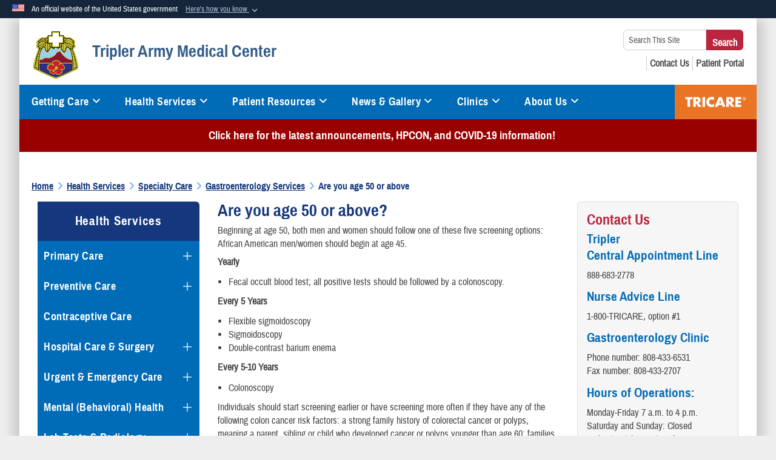

--- FILE ---
content_type: text/html; charset=utf-8
request_url: https://tripler.tricare.mil/Health-Services/Specialty-Care/Gastroenterology-Services/Are-you-age-50-or-above
body_size: 29611
content:
<!DOCTYPE html>
<html  lang="en-US">
<head id="Head"><meta content="text/html; charset=UTF-8" http-equiv="Content-Type" /><title>
	Are you age 50 or above
</title><meta id="MetaDescription" name="description" content="The official website of Tripler Army Medical Center" /><meta id="MetaRobots" name="robots" content="INDEX, FOLLOW" /><link href="/Resources/Shared/stylesheets/dnndefault/7.0.0/default.css?cdv=1257" type="text/css" rel="stylesheet"/><link href="/DesktopModules/HotInfo/module.css?cdv=1257" type="text/css" rel="stylesheet"/><link href="/DesktopModules/AccordionMenu/CSS/jumpMenu.css?cdv=1257" type="text/css" rel="stylesheet"/><link href="/DesktopModules/AccordionMenu/CSS/Templates/usmc.css?cdv=1257" type="text/css" rel="stylesheet"/><link href="/Desktopmodules/SharedLibrary/Plugins/Bootstrap/css/bootstrap.min.css?cdv=1257" type="text/css" rel="stylesheet"/><link href="/Portals/_default/skins/dod2/skin.css?cdv=1257" type="text/css" rel="stylesheet"/><link href="/Portals/_default/Containers/DOD2/container.css?cdv=1257" type="text/css" rel="stylesheet"/><link href="/Portals/138/portal.css?cdv=1257" type="text/css" rel="stylesheet"/><link href="/Desktopmodules/SharedLibrary/Plugins/SocialIcons/css/fa-social-icons.css?cdv=1257" type="text/css" rel="stylesheet"/><link href="/Desktopmodules/SharedLibrary/Plugins/Skin/SkipNav/css/skipnav.css?cdv=1257" type="text/css" rel="stylesheet"/><link href="/DesktopModules/SharedLibrary/ValidatedPlugins/aos/aos.css?cdv=1257" type="text/css" rel="stylesheet"/><link href="/Desktopmodules/SharedLibrary/ValidatedPlugins/font-awesome6/css/all.min.css?cdv=1257" type="text/css" rel="stylesheet"/><link href="/Desktopmodules/SharedLibrary/ValidatedPlugins/font-awesome6/css/v4-shims.min.css?cdv=1257" type="text/css" rel="stylesheet"/><script src="/Resources/libraries/jQuery/03_07_01/jquery.js?cdv=1257" type="text/javascript"></script><script src="/Resources/libraries/jQuery-Migrate/03_04_01/jquery-migrate.js?cdv=1257" type="text/javascript"></script><script src="/Resources/libraries/jQuery-UI/01_13_03/jquery-ui.min.js?cdv=1257" type="text/javascript"></script><script src="/Resources/libraries/HoverIntent/01_10_01/jquery.hoverIntent.min.js?cdv=1257" type="text/javascript"></script><link id="RobotoSlab" rel="stylesheet" type="text/css" href="https://fonts.googleapis.com/css?family=Open+Sans|Roboto+Slab" /><link rel='icon' href='/Portals/138/favicon (2).ico?ver=O1433S3o0nyA2H68_nObaQ%3d%3d' type='image/x-icon' /><meta name='host' content='DMA Public Web' /><meta name='contact' content='dma.WebSD@mail.mil' /><link rel="stylesheet" type="text/css" href="/DesktopModules/SharedLibrary/Controls/Banner/CSS/usa-banner.css" /><script  src="/Desktopmodules/SharedLibrary/Plugins/GoogleAnalytics/Universal-Federated-Analytics-8.7.js?agency=DOD&subagency=DMA&sitetopic=dma.web&dclink=true"  id="_fed_an_ua_tag" ></script><style type="text/css">/*Start Dynamic Skin Css*/
.skin-header-background { background-image: url('/Portals/_default/skins/dod2/resources/img/header-back.png') !important; }
.skin-footer-background { background-image: url('/Portals/138/blank logo.png?ver=MvcGXEHvzVawTWlJKFIogg%3d%3d') !important; }
</style><meta name="viewport" content="width=device-width,initial-scale=1" /></head>
<body id="Body">

    <form method="post" action="/Health-Services/Specialty-Care/Gastroenterology-Services/Are-you-age-50-or-above" id="Form" enctype="multipart/form-data">
<div class="aspNetHidden">
<input type="hidden" name="__EVENTTARGET" id="__EVENTTARGET" value="" />
<input type="hidden" name="__EVENTARGUMENT" id="__EVENTARGUMENT" value="" />
<input type="hidden" name="__VIEWSTATE" id="__VIEWSTATE" value="IhXGcTJc9lrNoEYs6yTLMnm7fuPXhL5mfAHXYV+52ClmUNgWe5c7dRcws1RZXktdzn8IHPwXD09Iq4cXQ5q1ixh5b2A9c6zNDaoTmjfSSTt0aM1ZG0NavoiK/7GQzfvQCXikI5jiBBXSZbw0Y+8G1eUed9YhaewrG1Jdi8lPX0VCMQJd2YCk0F2ipkhtkDCUj3FLlNtlMg3xLZsA7K3xhxr1igFT6UbekNbOkoU5A2hpPn4tGoNjYN7jWeehfngJQUDrONSBQp4hKMDrb0GA7nSZPDN1yokFKw2gCVcgwLM/GPU8AmB9A6nusAvyoqLbVX0/iLVvN8iPich2CSOmYXxMYgpRvacCIDjPJiMvth1moO953OfYLxy1fmn5pNMf+0/gdE6KGle5jKw+Eyk/bFqWnBXDXxcCv6S4IrpOtf2Sal4gsq2OIJZukCwvDBVRYOKWf1OKzenrCmBJyDQksGzkyPPAwvhwFppS5nYEwkV0wGSKodhanY2dfUVWnBU+geT8HElT6wHiGOd+LAl8wnzDrNz/s9+OFdLZAy6J8sNlmBlBie158w6SDDJQJjBLv1vbwrvt/sOD6tj9gP9BfXDf23P53r2OSLsipk43YfgCkHXgexFarcYQLie7Ipo1JCIJefokNZ5qo2afbcdXxzy3fKIW5PNIumW4QFAhoFpzjrsZRFLxGIAfwEj2Es5iJpBwnyKv2zKDHbaTPdxTjFpIPzAq8FFA9ownryaKkUdV6eb5Lk80P3FufQlJWoJdlGFLUHNr/QJNzrYmescj1EsQCsEsczrkG8oCjno5JhMg0ZhB6XyOE1kRKdjQJUerbLYlgIchloHv8QTTgimyCwYYs5Lpg3JjLL2JOJYmpgUTLiwmnNJEY3RyYX9AYMepMZ1cPatyHYbibMYSH/uvlG3xQ9VSGOKKFLCBr2O/b0CGXmjTKA3q01DFV2MmiFPsj/wuqln3R82skHq8Z33BB4OGXXmbMaCxLaWuFm2Eq3irlNLBUoCCOdK8W3ySgXj+8/awI3VRsGHFdpBUIPSBHU06wG5IcY751k4WWI7UTKoaC3EBPJwimGpdLDHlQirJ55HvjIV0QAQHxWTZ3IQWdfQRBR/VKaBBISEvj++eByIsd1y1QEw7CSm0cNpOoSC8f40QVRXT81ZmxbB89CsSxl4g1AExSnIuqsdmgEGVePoSqKEbEzHrc6AuzwWiZuo+5nw13svdqYbU37sgoGsQuyTJezDaT58B4JBxhRfXcbovyflm3O7t51lYQTp/[base64]/TgxwigFyQQgFrHDoVWg62cSapIwVrlaYTHlzvfqNLj6tYx64r0c926hrYvFN3hG9l7+b1QIrMbINZhjPdMY8kYWdvK3xpb7LsWng3BBr+/UN2ZwoM58xQ335pw3oYuk8321r3TqntRUdmYzAEyra+PUipt+gf+7EBPv+UN5mtqFV4GGhG7UYe3dLw3xrCATAxxS8vS+KMc8xJJ4X/T+MNzZ08xkuLRKhcEly/3ueRy72StfywTsYriuxR+j6bQFboHy/94H6EZn+FQTEnqONtfCEc0QTkF+4gAUXsZA07uuB37p41J8Qa2itzxjaVR1v8aAO0QwBuxym5n0i6to1DqnoYG0W1iH/vx6nqxElTsuERbCShNKOzgQsHPYrKPVai8iaToDpkRM5ZCwwC2aYS7gfLWV0Rc1IhdZKrQUVSlwolDv+GcAcfrcqTmJiJ5q1Eoj/h0cm13Uan0k4ua33rYaWOxlIf2/[base64]/2sR/roTBMeKc2Df3MHhnF5n3Y1YpYnTD/iRB35cucKxsCbCVEHjXt/iMK3ssCO+cslWLpB/[base64]/q7RGbS5Tw25veGINrqtplFMg+aSNViQ2bF+68ChhuUDOatVXULEsDn8zVpifOjxu1Fe8qCs4+mmApwd2JfsChdvaj+hO4B9sW0x3OCWZWBMEDPR/YtRsAqgrE7Ao0z545LwrvzY73e1s0VSrGMdW/[base64]/84lnARnMrlY5V61m9iV/Rk3U3w7m32V7tu9lxcsFi52mbkYb63dswcmPN8wi5qwstFrc2OHklkCITpmFCVd1RK6t6sfeOB7miZHIh2SquJvvm7O+FMA04yaWGxhdvfbiLO2Bg1oQZUFjEAEjhF3AxAYXu3m2fZSwvNhu8Ion7yypi0ImoZMEoTdsfaSvzfG+pBzLdHh/[base64]/GS8dPrKXXqMhM+LEbdac1aoH9UL8ffaBRhgMTUdZ0Z5ABiYsdIu2eK3XQYQNKTKdDOlHTuBUvGN08wdlbfQD3lXaMncj/+WjO4vqG04jei7Sn6nXluOAxpz/Ypn4y8NtZnxhqhIZv9yTKiAs1OdsBaEGCrylN+LGKIlsk8HTDLKoY+IJUaI3VbI6BL/4fawtFLHVL9iqzo6HLP4OAcp5Mqgi2pBoPb2hlzctzqqmPBG/13wZsTd9M7djSaEScyDG8v6aeNuktng2WK2nck0RSeMCCQLo7vImaxeKkMn4vfnexDyyf/FoaWr3eoMlW8zZDC+ewP/xjWgSEvxIBDDjiLyvC/m+KzTp4noECeN+cBmbOix5dfxnD4IxQg6ex+b/sUixOuNZAfhfWKwNEwawxmT4DNI9Z9/076os4CW+jpTuxVIlEJI4ycK+fjlBp2mWQ8UuX4kdJEmXsUMp5QX3pD5uYyrAWSe6Wrlc2GGdd8+1RYicXa2VItiCa6A4MHVRK3YRGFz/YDNxbuaaFR7tQBZ5a4lGRGjy/+/tDD5cJCwbEz3CJvnCOP1UW/AOvy9LndvVWHPfB5GgM2UtranIvMe9Vx7pkfzzGuxqO/JNVEB17s8nl3/VEKYWG4W7W/nH1Lh5oWQHBxyDGfM4fOnaWNjL4kS9OCxns+Jd9HZ8YCJg72qbasLi32BcflOdefUwEm2reRDjB6M66vcubgupt7093XG/QjOVWv5rTQ7C4/zed/gchdAxfDoH3zoZyQmHnjH7NGDIMQuoiLAGI838LG+Xq74qmvLo0FHscVkWGo7hXxCbjKOdclceo37cST3j/Q/vVYnNjE2mR2V667VpZ70qSxVNWDGByobzJZLgdSSWabFrYyZsz2TzZ7KaGkTJonLE9ecPJWAZxbYLI5+NNre00dV6G5SZbyE/A3TRxBYvhdDRpTmmWMH5YrWCwddSMV9qCuVaCcev6Pc1EogP91vZA==" />
</div>

<script type="text/javascript">
//<![CDATA[
var theForm = document.forms['Form'];
if (!theForm) {
    theForm = document.Form;
}
function __doPostBack(eventTarget, eventArgument) {
    if (!theForm.onsubmit || (theForm.onsubmit() != false)) {
        theForm.__EVENTTARGET.value = eventTarget;
        theForm.__EVENTARGUMENT.value = eventArgument;
        theForm.submit();
    }
}
//]]>
</script>


<script src="/WebResource.axd?d=pynGkmcFUV3qnzOaoaT7ZEqQCZEVF9TfnKp8U-0RohbeTzz0aSdCZWfQ-xQ1&amp;t=638901627720898773" type="text/javascript"></script>


<script src="/ScriptResource.axd?d=NJmAwtEo3Ir8qz8RO0iVxkeUBTDQeGpBo8Yw0lSsu_XVwf18AskU8RlURi9t3YoVEJ3Iih4Etq8sN6Y1Drh1w8caQVe3GMIi0nVENt3MdOsY912eZFySvhcHtARF8QPY9zvZ1g2&amp;t=32e5dfca" type="text/javascript"></script>
<script src="/ScriptResource.axd?d=dwY9oWetJoIjVt8BR0ZGscmDdprLfY3_6c9G5E-J9zaelQYI1zJdJfovqW51Ph3H8gF7RdeDw4bWY-8-Lcpa6T6zlXYqjtPh0Zj98SNrb5-V3Ngixsi5Z2hpjf7K2Pc5dtR4er1KkIA_LeMM0&amp;t=32e5dfca" type="text/javascript"></script>
<div class="aspNetHidden">

	<input type="hidden" name="__VIEWSTATEGENERATOR" id="__VIEWSTATEGENERATOR" value="CA0B0334" />
	<input type="hidden" name="__VIEWSTATEENCRYPTED" id="__VIEWSTATEENCRYPTED" value="" />
	<input type="hidden" name="__EVENTVALIDATION" id="__EVENTVALIDATION" value="eDzItZ1upf1XvsgszQ0vIkIaem9i78aEbP1LCH2EfkhOUKEL4oaTIiAyZATvM9G4o5DqmRsd8buOKluVjLnLXr0iqW9Fwoh91yaGPjWM25EQGFfY" />
</div><script src="/js/dnn.modalpopup.js?cdv=1257" type="text/javascript"></script><script src="/Portals/_default/skins/dod2/resources/js/skin.js?cdv=1257" type="text/javascript"></script><script src="/js/dnncore.js?cdv=1257" type="text/javascript"></script><script src="/Desktopmodules/SharedLibrary/Plugins/Mobile-Detect/mobile-detect.min.js?cdv=1257" type="text/javascript"></script><script src="/DesktopModules/SharedLibrary/ValidatedPlugins/aos/aos.js?cdv=1257" type="text/javascript"></script><script src="/Desktopmodules/SharedLibrary/Plugins/Skin/js/common.js?cdv=1257" type="text/javascript"></script>
<script type="text/javascript">
//<![CDATA[
Sys.WebForms.PageRequestManager._initialize('ScriptManager', 'Form', [], [], [], 90, '');
//]]>
</script>

        
        
        


<!--CDF(Javascript|/Portals/_default/skins/dod2/resources/js/skin.js?cdv=1257|DnnBodyProvider|100)-->


<script type="text/javascript">
$('#personaBar-iframe').load(function() {$('#personaBar-iframe').contents().find("head").append($("<style type='text/css'>.personabar .personabarLogo {}</style>")); });
</script>
<div id="dnn_ctl10_header_banner_container" class="header_banner_container">
    <span class="header_banner_inner">
        <div class="header_banner_flag">
            An official website of the United States government 
        <div class="header_banner_accordion" tabindex="0" role="button" aria-expanded="false"><u>Here's how you know 
        <span class="expand-more-container"><svg xmlns="http://www.w3.org/2000/svg" height="24" viewBox="0 0 24 24" width="24">
                <path d="M0 0h24v24H0z" fill="none" />
                <path class="expand-more" d="M16.59 8.59L12 13.17 7.41 8.59 6 10l6 6 6-6z" />
            </svg></span></u></div>
        </div>
        <div class="header_banner_panel" style="">
            <div class="header_banner_panel_item">
                <span class="header_banner_dotgov"></span>
                <div id="dnn_ctl10_bannerContentLeft" class="header_banner_content"><p class="banner-contentLeft-text"><strong> Official websites use .mil </strong></p>A <strong>.mil</strong> website belongs to an official U.S. Department of Defense organization in the United States.</div>
            </div>
            <div class="header_banner_panel_item https">
                <span class="header_banner_https"></span>
                <div id="dnn_ctl10_bannerContentRight" class="header_banner_content"><p class="banner-contentRight-text"><strong>Secure .mil websites use HTTPS</strong></p><div> A <strong>lock (<span class='header_banner_icon_lock'><svg xmlns = 'http://www.w3.org/2000/svg' width='52' height='64' viewBox='0 0 52 64'><title>lock </title><path class='icon_lock' fill-rule='evenodd' d='M26 0c10.493 0 19 8.507 19 19v9h3a4 4 0 0 1 4 4v28a4 4 0 0 1-4 4H4a4 4 0 0 1-4-4V32a4 4 0 0 1 4-4h3v-9C7 8.507 15.507 0 26 0zm0 8c-5.979 0-10.843 4.77-10.996 10.712L15 19v9h22v-9c0-6.075-4.925-11-11-11z' /> </svg></span>)</strong> or <strong> https://</strong> means you’ve safely connected to the .mil website. Share sensitive information only on official, secure websites.</div></div>
            </div>

        </div>
    </span>
</div><style> .header_banner_container{ background-color: #15263b; color: #FFF; } .icon_lock { fill: #FFF;} .header_banner_container .header_banner_content .banner-contentLeft-text, .header_banner_container .header_banner_content .banner-contentRight-text { color: #FFF;} </style>
<script type="text/javascript">

jQuery(document).ready(function() {
initializeSkin();
});

</script>

<script type="text/javascript">
var skinvars = {"SiteName":"Tripler Army Medical Center","SiteShortName":"This Site","SiteSubTitle":"","aid":"tricare_tripler","IsSecureConnection":true,"IsBackEnd":false,"DisableShrink":false,"IsAuthenticated":false,"SearchDomain":"search.usa.gov","SiteUrl":"https://tripler.tricare.mil/","LastLogin":null,"IsLastLoginFail":false,"IncludePiwik":false,"PiwikSiteID":-1,"SocialLinks":{"Facebook":{"Url":"https://www.facebook.com/TriplerArmyMedicalCenter/","Window":"","Relationship":""},"Twitter":{"Url":"https://twitter.com/TriplerAMC","Window":"","Relationship":""},"YouTube":{"Url":"https://www.youtube.com/tricare","Window":"","Relationship":""},"Flickr":{"Url":"","Window":"","Relationship":""},"Pintrest":{"Url":"","Window":"","Relationship":""},"Instagram":{"Url":"https://www.instagram.com/tricare/","Window":"","Relationship":""},"Blog":{"Url":"","Window":"","Relationship":""},"RSS":{"Url":"","Window":"","Relationship":""},"Podcast":{"Url":"","Window":"","Relationship":""},"Email":{"Url":"","Window":"","Relationship":""},"LinkedIn":{"Url":"","Window":"","Relationship":""},"Snapchat":{"Url":"","Window":"","Relationship":""}},"SiteLinks":null,"LogoffTimeout":3300000,"SiteAltLogoText":""};
</script>
<script type="application/ld+json">{"@context":"http://schema.org","@type":"Organization","logo":"https://tripler.tricare.mil/Portals/138/TriplerCrestColor2.png?ver=zFCsLkDVFyduW8KsWLCqIA%3d%3d","name":"Tripler Army Medical Center","url":"https://tripler.tricare.mil/","sameAs":["https://www.facebook.com/TriplerArmyMedicalCenter/","https://twitter.com/TriplerAMC","https://www.instagram.com/tricare/","https://www.youtube.com/tricare"]}</script>



<div class="wrapper container nopad">
    

<div id="skip-link-holder"><a id="skip-link" href="#skip-target">Skip to main content (Press Enter).</a></div>
<header id="main-header" role="banner">
    <div class="skin-header skin-header-background">
        <div class="skin-header-left">
            <button type="button" class="navbar-toggle pull-left skin-nav-toggle" data-toggle="collapse" data-target=".navbar-collapse">
                <span class="sr-only">Toggle navigation</span>
                <span class="fa fa-bars"></span>
            </button>
            <div class="skin-logo">
                <a href="https://tripler.tricare.mil/" rel="" target="">
                    <img src="/Portals/138/TriplerCrestColor2.png?ver=zFCsLkDVFyduW8KsWLCqIA%3d%3d" alt="Home Logo: Tripler Army Medical Center" title="Tripler Army Medical Center" class="img-responsive" /></a>
            </div>
            <div class="skin-title">
                <div class="hidden-xs">
                    
                    <span class="title-text">Tripler Army Medical Center</span>
                    
                </div>
                <div class="visible-xs title-text">
                    Tripler Army Medical Center
                </div>
            </div>
        </div>
        <div class="skin-header-right">
            <div class="skin-search">
                <div class="mobile-search visible-xs pull-right" hidden>
                    <a class="mobile-search-link" href="#" title="Search"><span class="search-icon fa closed fa-lg"></span>
                        <span class="sr-only">Search</span>
                    </a>
                    <div class="mobile-search-popup">
                        <label for="mobileSearch" class="visuallyhidden">Search This Site: </label>
                        <input type="text" name="mobileSearch" class="skin-search-input usagov-search-autocomplete" maxlength="255" aria-label="Search This Site" />
                        <a class="skin-search-go" href="#" title="Search"><span class="fa fa-search fa-inverse fa-lg"></span>
                            <span class="sr-only">Search</span>
                        </a>
                    </div>
                </div>
                <div class="desktop-search hidden-xs">
                    <label for="desktopSearch" class="visuallyhidden">Search This Site: </label>
                    <input type="text" name="desktopSearch" class="skin-search-input usagov-search-autocomplete" maxlength="255" aria-label="Search This Site" />
                    <a class="skin-search-go" href="#" title="Search"><span class="fa fa-search fa-lg"></span>
                        <span class="sr-only">Search</span>
                    </a>
                </div>
            </div>
            <div id="dnn_Header_socialLinks" class="social header-links hidden-xs">
                <ul class=""><li class=""><a href="/Patient-Resources/FAQs/" target="_blank" rel="noopener noreferrer" aria-label="FAQs opens in a new window" title="FAQs"><span class="social-icon fa social-link-349"></span></a></li><li class=""><a href="/About-Us/Contact-Us/" target="_blank" rel="noopener noreferrer" aria-label="Contact Us opens in a new window" title="Contact Us"><span class="social-icon fa fa-book social-link-350"></span></a></li><li class=""><a href="https://my.mhsgenesis.health.mil/" target="_blank" rel="noopener noreferrer" aria-label="Patient Portal opens in a new window" title="Patient Portal"><span class="social-icon fa fa-briefcase social-link-351"></span></a></li></ul>
            </div>
            
        </div>
    </div>
    <div class="navbar-collapse nav-main-collapse collapse otnav nopad">
        <div class="container nopad menu new-menu" data-autoexpand="false">
            <nav class="nav-main" role="application">
<ul class="nav nav-main" id="main-nav">
	
    <li class="dropdown  top-level ">
    
        <a href="javascript:void(0)" class="dropdown-toggle" aria-expanded="false">Getting Care<span class="fa fa-sm fa-angle-down"></span>
	</a> 
        <ul class="dropdown-menu">
        
    <li class=" dm dropdown ">
        
			<a href="https://tripler.tricare.mil/Getting-Care/Appointments-Referrals"  style="display:flex;align-items:center" aria-expanded="false">Appointments &amp; Referrals<span class="fa fa-sm fa-angle-right" style="margin-left:20px"></span>
            </a>
        
        <ul  class="dropdown-menu">
        
    <li class=" dm  ">
        
			<a href="https://tripler.tricare.mil/Getting-Care/Appointments-Referrals/Cardiology-Clinic-Referral"  style="display:flex;align-items:center" >Cardiology Clinic Referral
            </a>
        
    </li>

    <li class=" dm  ">
        
			<a href="https://tripler.tricare.mil/Getting-Care/Appointments-Referrals/Concussion-Clinic-Referral"  style="display:flex;align-items:center" >Concussion Clinic Referral
            </a>
        
    </li>

    <li class=" dm  ">
        
			<a href="https://tripler.tricare.mil/Getting-Care/Appointments-Referrals/Diabetes-Care-Clinic-Referral"  style="display:flex;align-items:center" >Diabetes Care Clinic Referral
            </a>
        
    </li>

    <li class=" dm  ">
        
			<a href="https://tripler.tricare.mil/Getting-Care/Appointments-Referrals/Endocrinology-and-Metabolism-Clinic-Referral"  style="display:flex;align-items:center" >Endocrinology and Metabolism Clinic Referral
            </a>
        
    </li>

    <li class=" dm  ">
        
			<a href="https://tripler.tricare.mil/Getting-Care/Appointments-Referrals/Infectious-Disease-Clinic-Referral"  style="display:flex;align-items:center" >Infectious Disease Clinic Referral
            </a>
        
    </li>

    <li class=" dm  ">
        
			<a href="https://tripler.tricare.mil/Getting-Care/Appointments-Referrals/Neurosurgery-Clinic-Referral"  style="display:flex;align-items:center" >Neurosurgery Clinic Referral
            </a>
        
    </li>

    <li class=" dm  ">
        
			<a href="https://tripler.tricare.mil/Getting-Care/Appointments-Referrals/Oncology-Clinic-Referral"  style="display:flex;align-items:center" >Oncology Clinic Referral
            </a>
        
    </li>

    <li class=" dm  ">
        
			<a href="https://tripler.tricare.mil/Getting-Care/Appointments-Referrals/Radiation-Oncology-Clinic-Referral"  style="display:flex;align-items:center" >Radiation Oncology Clinic Referral
            </a>
        
    </li>

    <li class=" dm  ">
        
			<a href="https://tripler.tricare.mil/Getting-Care/Appointments-Referrals/Urology-Pediatric-Referral"  style="display:flex;align-items:center" >Urology Pediatric Referral
            </a>
        
    </li>

        </ul>
    
    </li>

    <li class=" dm  ">
        
			<a href="https://tripler.tricare.mil/Getting-Care/Visitor-Guidelines"  style="display:flex;align-items:center" >Visitor Guidelines
            </a>
        
    </li>

    <li class=" dm  ">
        
			<a href="https://tripler.tricare.mil/Getting-Care/Driving-Directions"  style="display:flex;align-items:center" >Driving Directions
            </a>
        
    </li>

    <li class=" dm  ">
        
			<a href="https://www.mhsnurseadviceline.com/home" target="_blank" rel="noopeneer noreferrer" style="display:flex;align-items:center" >Military Health System Nurse Advice Line
            </a>
        
    </li>

    <li class=" dm  ">
        
			<a href="https://tripler.tricare.mil/Getting-Care/MHS-GENESIS-is-Here"  style="display:flex;align-items:center" >MHS GENESIS is Here!
            </a>
        
    </li>

    <li class=" dm  ">
        
			<a href="https://tripler.tricare.mil/Getting-Care/Beneficiary-Counselor-and-Assistance"  style="display:flex;align-items:center" >Beneficiary Counselor and Assistance
            </a>
        
    </li>

    <li class=" dm  ">
        
			<a href="https://tripler.tricare.mil/Getting-Care/Medical-Records"  style="display:flex;align-items:center" >Medical Records
            </a>
        
    </li>

    <li class=" dm dropdown ">
        
			<a href="https://tripler.tricare.mil/Getting-Care/Patient-Administration"  style="display:flex;align-items:center" aria-expanded="false">Patient Administration<span class="fa fa-sm fa-angle-right" style="margin-left:20px"></span>
            </a>
        
        <ul  class="dropdown-menu">
        
    <li class=" dm  ">
        
			<a href="https://tripler.tricare.mil/Getting-Care/Patient-Administration/Admissions-Disposition-A-D"  style="display:flex;align-items:center" >Admissions &amp; Disposition (A&amp;D)
            </a>
        
    </li>

    <li class=" dm  ">
        
			<a href="https://tripler.tricare.mil/Getting-Care/Patient-Administration/Civilian-Emergencies-Trauma"  style="display:flex;align-items:center" >Civilian Emergencies/Trauma
            </a>
        
    </li>

    <li class=" dm  ">
        
			<a href="https://tripler.tricare.mil/Getting-Care/Patient-Administration/Compliance-Program"  style="display:flex;align-items:center" >Compliance Program
            </a>
        
    </li>

    <li class=" dm  ">
        
			<a href="https://tripler.tricare.mil/Getting-Care/Patient-Administration/Third-Party-Collections"  style="display:flex;align-items:center" >Third Party Collections
            </a>
        
    </li>

    <li class=" dm  ">
        
			<a href="https://tripler.tricare.mil/Getting-Care/Patient-Administration/DoD-VA-Sharing-Agreement"  style="display:flex;align-items:center" >DoD/VA Sharing Agreement
            </a>
        
    </li>

    <li class=" dm  ">
        
			<a href="https://tripler.tricare.mil/Getting-Care/Patient-Administration/Office-of-the-Chief"  style="display:flex;align-items:center" >Office of the Chief
            </a>
        
    </li>

    <li class=" dm  ">
        
			<a href="https://tripler.tricare.mil/Getting-Care/Patient-Administration/Outpatient-Records-Room-Health-Information-Management"  style="display:flex;align-items:center" >Outpatient Records Room, Health Information Management
            </a>
        
    </li>

    <li class=" dm  ">
        
			<a href="https://tripler.tricare.mil/Getting-Care/Patient-Administration/Uniform-Business-Office"  style="display:flex;align-items:center" >Uniform Business Office
            </a>
        
    </li>

    <li class=" dm  ">
        
			<a href="https://tripler.tricare.mil/Getting-Care/Patient-Administration/Integrated-Disability-Evaluation-System-IDES"  style="display:flex;align-items:center" >Integrated Disability Evaluation System (IDES)
            </a>
        
    </li>

    <li class=" dm  ">
        
			<a href="https://tripler.tricare.mil/Getting-Care/Patient-Administration/Medicare-Medicaid"  style="display:flex;align-items:center" >Medicare/Medicaid
            </a>
        
    </li>

    <li class=" dm  ">
        
			<a href="https://tripler.tricare.mil/Getting-Care/Patient-Administration/HIPAA-at-Tripler"  style="display:flex;align-items:center" >HIPAA at Tripler
            </a>
        
    </li>

    <li class=" dm  ">
        
			<a href="https://tripler.tricare.mil/Getting-Care/Patient-Administration/Patient-Rights-and-Responsibilities"  style="display:flex;align-items:center" >Patient Rights and Responsibilities
            </a>
        
    </li>

    <li class=" dm  ">
        
			<a href="https://tripler.tricare.mil/Getting-Care/Patient-Administration/Medical-Statement"  style="display:flex;align-items:center" >Medical Statement
            </a>
        
    </li>

    <li class=" dm  ">
        
			<a href="https://tripler.tricare.mil/Getting-Care/Patient-Administration/Benefit-Extension"  style="display:flex;align-items:center" >Benefit Extension
            </a>
        
    </li>

    <li class=" dm  ">
        
			<a href="https://tripler.tricare.mil/Getting-Care/Patient-Administration/Eligibility-and-ID-Cards"  style="display:flex;align-items:center" >Eligibility and ID Cards
            </a>
        
    </li>

    <li class=" dm  ">
        
			<a href="https://tripler.tricare.mil/Getting-Care/Patient-Administration/Other-Health-Insurance"  style="display:flex;align-items:center" >Other Health Insurance
            </a>
        
    </li>

    <li class=" dm  ">
        
			<a href="https://tripler.tricare.mil/Getting-Care/Patient-Administration/Joint-Patient-Liaison-Office"  style="display:flex;align-items:center" >Joint Patient Liaison Office
            </a>
        
    </li>

    <li class=" dm  ">
        
			<a href="https://tripler.tricare.mil/Getting-Care/Patient-Administration/Office-of-Soldiers-Counsel"  style="display:flex;align-items:center" >Office of Soldiers&#39; Counsel
            </a>
        
    </li>

    <li class=" dm  ">
        
			<a href="https://tripler.tricare.mil/Getting-Care/Patient-Administration/Requesting-Medical-Records"  style="display:flex;align-items:center" >Requesting Medical Records
            </a>
        
    </li>

        </ul>
    
    </li>

        </ul>
    
    </li>

    <li class="dropdown  top-level ">
    
        <a href="https://tripler.tricare.mil/Health-Services" aria-expanded="false">Health Services<span class="fa fa-sm fa-angle-down"></span>
		</a>
    
        <ul class="dropdown-menu">
        
    <li class=" dm dropdown ">
        
			<a href="https://tripler.tricare.mil/Health-Services/Primary-Care"  style="display:flex;align-items:center" aria-expanded="false">Primary Care<span class="fa fa-sm fa-angle-right" style="margin-left:20px"></span>
            </a>
        
        <ul  class="dropdown-menu">
        
    <li class=" dm dropdown ">
        
			<a href="https://tripler.tricare.mil/Health-Services/Primary-Care/Family-Medicine"  style="display:flex;align-items:center" aria-expanded="false">Family Medicine<span class="fa fa-sm fa-angle-right" style="margin-left:20px"></span>
            </a>
        
        <ul  class="dropdown-menu">
        
    <li class=" dm  ">
        
			<a href="https://tripler.tricare.mil/Health-Services/Primary-Care/Family-Medicine/Family-Medicine-Service-Clinic"  style="display:flex;align-items:center" >Family Medicine Service Clinic
            </a>
        
    </li>

    <li class=" dm  ">
        
			<a href="https://tripler.tricare.mil/Health-Services/Primary-Care/Family-Medicine/Residency-Program"  style="display:flex;align-items:center" >Residency Program
            </a>
        
    </li>

    <li class=" dm  ">
        
			<a href="https://tripler.tricare.mil/Health-Services/Primary-Care/Family-Medicine/Patient-Information"  style="display:flex;align-items:center" >Patient Information
            </a>
        
    </li>

    <li class=" dm  ">
        
			<a href="https://tripler.tricare.mil/Health-Services/Primary-Care/Family-Medicine/Clerkship"  style="display:flex;align-items:center" >Clerkship
            </a>
        
    </li>

        </ul>
    
    </li>

    <li class=" dm  ">
        
			<a href="https://tripler.tricare.mil/Health-Services/Primary-Care/Internal-Medicine-Service"  style="display:flex;align-items:center" >Internal Medicine Service
            </a>
        
    </li>

        </ul>
    
    </li>

    <li class=" dm dropdown ">
        
			<a href="https://tripler.tricare.mil/Health-Services/Preventive-Care"  style="display:flex;align-items:center" aria-expanded="false">Preventive Care<span class="fa fa-sm fa-angle-right" style="margin-left:20px"></span>
            </a>
        
        <ul  class="dropdown-menu">
        
    <li class=" dm dropdown ">
        
			<a href="https://tripler.tricare.mil/Health-Services/Preventive-Care/Nutrition-Services"  style="display:flex;align-items:center" aria-expanded="false">Nutrition Services<span class="fa fa-sm fa-angle-right" style="margin-left:20px"></span>
            </a>
        
        <ul  class="dropdown-menu">
        
    <li class=" dm  ">
        
			<a href="https://tripler.tricare.mil/Health-Services/Preventive-Care/Nutrition-Services/Nutrition-Clinic-Appointments"  style="display:flex;align-items:center" >Nutrition Clinic - Appointments
            </a>
        
    </li>

    <li class=" dm  ">
        
			<a href="https://tripler.tricare.mil/Health-Services/Preventive-Care/Nutrition-Services/Group-Nutrition-Education"  style="display:flex;align-items:center" >Group Nutrition Education
            </a>
        
    </li>

    <li class=" dm  ">
        
			<a href="https://tripler.tricare.mil/Health-Services/Preventive-Care/Nutrition-Services/Nutrition-Briefings-In-Services"  style="display:flex;align-items:center" >Nutrition Briefings, In-Services
            </a>
        
    </li>

    <li class=" dm  ">
        
			<a href="https://tripler.tricare.mil/Health-Services/Preventive-Care/Nutrition-Services/Army-Body-Composition-Program"  style="display:flex;align-items:center" >Army Body Composition Program
            </a>
        
    </li>

        </ul>
    
    </li>

    <li class=" dm  ">
        
			<a href="https://tripler.tricare.mil/Health-Services/Preventive-Care/Allergy-Immunology-Service"  style="display:flex;align-items:center" >Allergy/Immunology Service
            </a>
        
    </li>

    <li class=" dm  ">
        
			<a href="https://tripler.tricare.mil/Health-Services/Preventive-Care/Fight-the-Flu"  style="display:flex;align-items:center" >Fight the Flu
            </a>
        
    </li>

    <li class=" dm dropdown ">
        
			<a href="https://tripler.tricare.mil/Health-Services/Preventive-Care/Department-of-Public-Health"  style="display:flex;align-items:center" aria-expanded="false">Department of Public Health<span class="fa fa-sm fa-angle-right" style="margin-left:20px"></span>
            </a>
        
        <ul  class="dropdown-menu">
        
    <li class=" dm  ">
        
			<a href="https://tripler.tricare.mil/Health-Services/Preventive-Care/Department-of-Public-Health/Occupational-Health-Clinic"  style="display:flex;align-items:center" >Occupational Health Clinic
            </a>
        
    </li>

    <li class=" dm  ">
        
			<a href="https://tripler.tricare.mil/Health-Services/Preventive-Care/Department-of-Public-Health/Environmental-Health"  style="display:flex;align-items:center" >Environmental Health
            </a>
        
    </li>

    <li class=" dm  ">
        
			<a href="https://tripler.tricare.mil/Health-Services/Preventive-Care/Department-of-Public-Health/Industrial-Hygiene"  style="display:flex;align-items:center" >Industrial Hygiene
            </a>
        
    </li>

    <li class=" dm  ">
        
			<a href="https://tripler.tricare.mil/Health-Services/Preventive-Care/Department-of-Public-Health/Radiation-Safety"  style="display:flex;align-items:center" >Radiation Safety
            </a>
        
    </li>

    <li class=" dm  ">
        
			<a href="https://tripler.tricare.mil/Health-Services/Preventive-Care/Department-of-Public-Health/Army-Public-Health-Nursing"  style="display:flex;align-items:center" >Army Public Health Nursing
            </a>
        
    </li>

    <li class=" dm  ">
        
			<a href="https://tripler.tricare.mil/Health-Services/Preventive-Care/Department-of-Public-Health/Army-Hearing-Program"  style="display:flex;align-items:center" >Army Hearing Program
            </a>
        
    </li>

        </ul>
    
    </li>

    <li class=" dm  ">
        
			<a href="https://tripler.tricare.mil/Health-Services/Preventive-Care/COVID-19-Vaccine"  style="display:flex;align-items:center" >COVID-19 Vaccine
            </a>
        
    </li>

        </ul>
    
    </li>

    <li class=" dm  ">
        
			<a href="https://tripler.tricare.mil/Health-Services/Contraceptive-Care"  style="display:flex;align-items:center" >Contraceptive Care
            </a>
        
    </li>

    <li class=" dm dropdown ">
        
			<a href="https://tripler.tricare.mil/Health-Services/Hospital-Care-Surgery"  style="display:flex;align-items:center" aria-expanded="false">Hospital Care &amp; Surgery<span class="fa fa-sm fa-angle-right" style="margin-left:20px"></span>
            </a>
        
        <ul  class="dropdown-menu">
        
    <li class=" dm  ">
        
			<a href="https://tripler.tricare.mil/Health-Services/Hospital-Care-Surgery/Surgical-Admission-Clinic"  style="display:flex;align-items:center" >Surgical Admission Clinic
            </a>
        
    </li>

    <li class=" dm  ">
        
			<a href="https://tripler.tricare.mil/Health-Services/Hospital-Care-Surgery/Interdisciplinary-Pain-Management"  style="display:flex;align-items:center" >Interdisciplinary Pain Management
            </a>
        
    </li>

    <li class=" dm  ">
        
			<a href="https://tripler.tricare.mil/Health-Services/Hospital-Care-Surgery/Neurological-Surgery"  style="display:flex;align-items:center" >Neurological Surgery
            </a>
        
    </li>

    <li class=" dm  ">
        
			<a href="https://tripler.tricare.mil/Health-Services/Hospital-Care-Surgery/Urology-Surgery"  style="display:flex;align-items:center" >Urology Surgery
            </a>
        
    </li>

    <li class=" dm  ">
        
			<a href="https://tripler.tricare.mil/Health-Services/Hospital-Care-Surgery/Surgical-Sub-Specialties"  style="display:flex;align-items:center" >Surgical Sub Specialties
            </a>
        
    </li>

    <li class=" dm  ">
        
			<a href="https://tripler.tricare.mil/Health-Services/Hospital-Care-Surgery/Post-Anesthesia-Care-Unit-PACU"  style="display:flex;align-items:center" >Post Anesthesia Care Unit (PACU)
            </a>
        
    </li>

    <li class=" dm  ">
        
			<a href="https://tripler.tricare.mil/Health-Services/Hospital-Care-Surgery/Operating-Room"  style="display:flex;align-items:center" >Operating Room
            </a>
        
    </li>

    <li class=" dm  ">
        
			<a href="https://tripler.tricare.mil/Health-Services/Hospital-Care-Surgery/General-Surgery-Clinic"  style="display:flex;align-items:center" >General Surgery Clinic
            </a>
        
    </li>

        </ul>
    
    </li>

    <li class=" dm dropdown ">
        
			<a href="https://tripler.tricare.mil/Health-Services/Urgent-Emergency-Care"  style="display:flex;align-items:center" aria-expanded="false">Urgent &amp; Emergency Care<span class="fa fa-sm fa-angle-right" style="margin-left:20px"></span>
            </a>
        
        <ul  class="dropdown-menu">
        
    <li class=" dm  ">
        
			<a href="https://tripler.tricare.mil/Health-Services/Urgent-Emergency-Care/Emergency-Department"  style="display:flex;align-items:center" >Emergency Department
            </a>
        
    </li>

    <li class=" dm  ">
        
			<a href="https://tripler.tricare.mil/Health-Services/Urgent-Emergency-Care/Rapid-Response-Team"  style="display:flex;align-items:center" >Rapid Response Team
            </a>
        
    </li>

        </ul>
    
    </li>

    <li class=" dm dropdown ">
        
			<a href="https://tripler.tricare.mil/Health-Services/Mental-Behavioral-Health"  style="display:flex;align-items:center" aria-expanded="false">Mental (Behavioral) Health<span class="fa fa-sm fa-angle-right" style="margin-left:20px"></span>
            </a>
        
        <ul  class="dropdown-menu">
        
    <li class=" dm  ">
        
			<a href="https://tripler.tricare.mil/Health-Services/Mental-Behavioral-Health/Addictions-Medicine-Intensive-Outpatient-Program"  style="display:flex;align-items:center" >Addictions Medicine Intensive Outpatient Program
            </a>
        
    </li>

    <li class=" dm  ">
        
			<a href="https://tripler.tricare.mil/Health-Services/Mental-Behavioral-Health/Substance-Use-Disorder-Clinical-Care-SUDCC-Clinic"  style="display:flex;align-items:center" >Substance Use Disorder Clinical Care (SUDCC) Clinic
            </a>
        
    </li>

    <li class=" dm  ">
        
			<a href="https://tripler.tricare.mil/Health-Services/Mental-Behavioral-Health/Child-and-Family-Behavioral-Health"  style="display:flex;align-items:center" >Child and Family Behavioral Health
            </a>
        
    </li>

    <li class=" dm  ">
        
			<a href="https://tripler.tricare.mil/Health-Services/Mental-Behavioral-Health/School-Behavioral-Health-Team"  style="display:flex;align-items:center" >School Behavioral Health Team
            </a>
        
    </li>

    <li class=" dm  ">
        
			<a href="https://tripler.tricare.mil/Health-Services/Mental-Behavioral-Health/Behavioral-Health-Intensive-Outpatient-Program-BHIOP"  style="display:flex;align-items:center" >Behavioral Health Intensive Outpatient Program (BHIOP)
            </a>
        
    </li>

    <li class=" dm  ">
        
			<a href="https://tripler.tricare.mil/Health-Services/Mental-Behavioral-Health/Multi-Disciplinary-Services"  style="display:flex;align-items:center" >Multi-Disciplinary Services
            </a>
        
    </li>

    <li class=" dm  ">
        
			<a href="https://tripler.tricare.mil/Health-Services/Mental-Behavioral-Health/Inpatient-Behavioral-Health-4B2"  style="display:flex;align-items:center" >Inpatient Behavioral Health - 4B2
            </a>
        
    </li>

    <li class=" dm  ">
        
			<a href="https://tripler.tricare.mil/Health-Services/Mental-Behavioral-Health/Targeted-Care"  style="display:flex;align-items:center" >Targeted Care
            </a>
        
    </li>

        </ul>
    
    </li>

    <li class=" dm dropdown ">
        
			<a href="https://tripler.tricare.mil/Health-Services/Lab-Tests-Radiology"  style="display:flex;align-items:center" aria-expanded="false">Lab Tests &amp; Radiology<span class="fa fa-sm fa-angle-right" style="margin-left:20px"></span>
            </a>
        
        <ul  class="dropdown-menu">
        
    <li class=" dm dropdown ">
        
			<a href="https://tripler.tricare.mil/Health-Services/Lab-Tests-Radiology/Laboratory"  style="display:flex;align-items:center" aria-expanded="false">Laboratory<span class="fa fa-sm fa-angle-right" style="margin-left:20px"></span>
            </a>
        
        <ul  class="dropdown-menu">
        
    <li class=" dm  ">
        
			<a href="https://tripler.tricare.mil/Health-Services/Lab-Tests-Radiology/Laboratory/Pathology"  style="display:flex;align-items:center" >Pathology
            </a>
        
    </li>

        </ul>
    
    </li>

    <li class=" dm dropdown ">
        
			<a href="https://tripler.tricare.mil/Health-Services/Lab-Tests-Radiology/Radiology"  style="display:flex;align-items:center" aria-expanded="false">Radiology<span class="fa fa-sm fa-angle-right" style="margin-left:20px"></span>
            </a>
        
        <ul  class="dropdown-menu">
        
    <li class=" dm  ">
        
			<a href="https://tripler.tricare.mil/Health-Services/Lab-Tests-Radiology/Radiology/Radiology"  style="display:flex;align-items:center" >Radiology
            </a>
        
    </li>

    <li class=" dm  ">
        
			<a href="https://tripler.tricare.mil/Health-Services/Lab-Tests-Radiology/Radiology/Vascular-and-Interventional-Radiology-Service"  style="display:flex;align-items:center" >Vascular and Interventional Radiology Service
            </a>
        
    </li>

    <li class=" dm  ">
        
			<a href="https://tripler.tricare.mil/Health-Services/Lab-Tests-Radiology/Radiology/Radiology-CT-Scan"  style="display:flex;align-items:center" >Radiology (CT) Scan
            </a>
        
    </li>

    <li class=" dm  ">
        
			<a href="https://tripler.tricare.mil/Health-Services/Lab-Tests-Radiology/Radiology/Radiology-MRI"  style="display:flex;align-items:center" >Radiology (MRI)
            </a>
        
    </li>

    <li class=" dm  ">
        
			<a href="https://tripler.tricare.mil/Health-Services/Lab-Tests-Radiology/Radiology/Radiology-Nuclear-Medicine-Service"  style="display:flex;align-items:center" >Radiology (Nuclear Medicine Service)
            </a>
        
    </li>

    <li class=" dm  ">
        
			<a href="https://tripler.tricare.mil/Health-Services/Lab-Tests-Radiology/Radiology/Radiology-Ultrasound-"  style="display:flex;align-items:center" >Radiology (Ultrasound)
            </a>
        
    </li>

    <li class=" dm  ">
        
			<a href="https://tripler.tricare.mil/Health-Services/Lab-Tests-Radiology/Radiology/Radiology-PACS-Imaging-Recrods"  style="display:flex;align-items:center" >Radiology PACS/Imaging Recrods
            </a>
        
    </li>

        </ul>
    
    </li>

        </ul>
    
    </li>

    <li class=" dm dropdown ">
        
			<a href="https://tripler.tricare.mil/Health-Services/Specialty-Care"  style="display:flex;align-items:center" aria-expanded="false">Specialty Care<span class="fa fa-sm fa-angle-right" style="margin-left:20px"></span>
            </a>
        
        <ul  class="dropdown-menu">
        
    <li class=" dm dropdown ">
        
			<a href="https://tripler.tricare.mil/Health-Services/Specialty-Care/Dermatology"  style="display:flex;align-items:center" aria-expanded="false">Dermatology<span class="fa fa-sm fa-angle-right" style="margin-left:20px"></span>
            </a>
        
        <ul  class="dropdown-menu">
        
    <li class=" dm  ">
        
			<a href="https://tripler.tricare.mil/Health-Services/Specialty-Care/Dermatology/Post-Procedure-Instructions"  style="display:flex;align-items:center" >Post Procedure Instructions
            </a>
        
    </li>

    <li class=" dm  ">
        
			<a href="https://tripler.tricare.mil/Health-Services/Specialty-Care/Dermatology/Patient-Home-Care-Instructions"  style="display:flex;align-items:center" >Patient Home Care Instructions
            </a>
        
    </li>

        </ul>
    
    </li>

    <li class=" dm dropdown ">
        
			<a href="https://tripler.tricare.mil/Health-Services/Specialty-Care/Gastroenterology-Services"  style="display:flex;align-items:center" aria-expanded="false">Gastroenterology Services<span class="fa fa-sm fa-angle-right" style="margin-left:20px"></span>
            </a>
        
        <ul  class="dropdown-menu">
        
    <li class=" dm  ">
        
			<a href="https://tripler.tricare.mil/Health-Services/Specialty-Care/Gastroenterology-Services/Endoscopy"  style="display:flex;align-items:center" >Endoscopy
            </a>
        
    </li>

    <li class=" dm dropdown ">
        
			<a href="https://tripler.tricare.mil/Health-Services/Specialty-Care/Gastroenterology-Services/Explanations-of-Digestive-Disorders"  style="display:flex;align-items:center" aria-expanded="false">Explanations of Digestive Disorders<span class="fa fa-sm fa-angle-right" style="margin-left:20px"></span>
            </a>
        
        <ul  class="dropdown-menu">
        
    <li class=" dm  ">
        
			<a href="https://tripler.tricare.mil/Health-Services/Specialty-Care/Gastroenterology-Services/Explanations-of-Digestive-Disorders/Colon-Colorectal-Cancer"  style="display:flex;align-items:center" >Colon (Colorectal) Cancer
            </a>
        
    </li>

        </ul>
    
    </li>

    <li class=" dm  ">
        
			<a href="https://tripler.tricare.mil/Health-Services/Specialty-Care/Gastroenterology-Services/Treating-GI-Disorders"  style="display:flex;align-items:center" >Treating GI Disorders
            </a>
        
    </li>

    <li class="active dm  ">
        
			<a href="https://tripler.tricare.mil/Health-Services/Specialty-Care/Gastroenterology-Services/Are-you-age-50-or-above"  style="display:flex;align-items:center" >Are you age 50 or above
            </a>
        
    </li>

    <li class=" dm  ">
        
			<a href="https://tripler.tricare.mil/Health-Services/Specialty-Care/Gastroenterology-Services/Gastroenterology-Patient-Education"  style="display:flex;align-items:center" >Gastroenterology Patient Education
            </a>
        
    </li>

        </ul>
    
    </li>

    <li class=" dm  ">
        
			<a href="https://tripler.tricare.mil/Health-Services/Specialty-Care/Hematology-Oncology"  style="display:flex;align-items:center" >Hematology/Oncology
            </a>
        
    </li>

    <li class=" dm  ">
        
			<a href="https://tripler.tricare.mil/Health-Services/Specialty-Care/Neurology"  style="display:flex;align-items:center" >Neurology
            </a>
        
    </li>

    <li class=" dm  ">
        
			<a href="https://tripler.tricare.mil/Health-Services/Specialty-Care/Neuropsychology"  style="display:flex;align-items:center" >Neuropsychology
            </a>
        
    </li>

    <li class=" dm dropdown ">
        
			<a href="https://tripler.tricare.mil/Health-Services/Specialty-Care/Orthopedics-Podiatry-Clinic"  style="display:flex;align-items:center" aria-expanded="false">Orthopedics &amp; Podiatry Clinic<span class="fa fa-sm fa-angle-right" style="margin-left:20px"></span>
            </a>
        
        <ul  class="dropdown-menu">
        
    <li class=" dm dropdown ">
        
			<a href="https://tripler.tricare.mil/Health-Services/Specialty-Care/Orthopedics-Podiatry-Clinic/Orthopaedic-Surgery-Residency-Program"  style="display:flex;align-items:center" aria-expanded="false">Orthopaedic Surgery Residency Program<span class="fa fa-sm fa-angle-right" style="margin-left:20px"></span>
            </a>
        
        <ul  class="dropdown-menu">
        
    <li class=" dm  ">
        
			<a href="https://tripler.tricare.mil/Health-Services/Specialty-Care/Orthopedics-Podiatry-Clinic/Orthopaedic-Surgery-Residency-Program/Program-Director"  style="display:flex;align-items:center" >Program Director
            </a>
        
    </li>

    <li class=" dm  ">
        
			<a href="https://tripler.tricare.mil/Health-Services/Specialty-Care/Orthopedics-Podiatry-Clinic/Orthopaedic-Surgery-Residency-Program/Program-Quality"  style="display:flex;align-items:center" >Program Quality
            </a>
        
    </li>

    <li class=" dm  ">
        
			<a href="https://tripler.tricare.mil/Health-Services/Specialty-Care/Orthopedics-Podiatry-Clinic/Orthopaedic-Surgery-Residency-Program/Academic-Curriculum"  style="display:flex;align-items:center" >Academic Curriculum
            </a>
        
    </li>

    <li class=" dm  ">
        
			<a href="https://tripler.tricare.mil/Health-Services/Specialty-Care/Orthopedics-Podiatry-Clinic/Orthopaedic-Surgery-Residency-Program/Rotation-Sites"  style="display:flex;align-items:center" >Rotation Sites
            </a>
        
    </li>

    <li class=" dm  ">
        
			<a href="https://tripler.tricare.mil/Health-Services/Specialty-Care/Orthopedics-Podiatry-Clinic/Orthopaedic-Surgery-Residency-Program/Presentations-Publications"  style="display:flex;align-items:center" >Presentations &amp; Publications
            </a>
        
    </li>

    <li class=" dm  ">
        
			<a href="https://tripler.tricare.mil/Health-Services/Specialty-Care/Orthopedics-Podiatry-Clinic/Orthopaedic-Surgery-Residency-Program/Simulation-Training"  style="display:flex;align-items:center" >Simulation Training
            </a>
        
    </li>

    <li class=" dm  ">
        
			<a href="https://tripler.tricare.mil/Health-Services/Specialty-Care/Orthopedics-Podiatry-Clinic/Orthopaedic-Surgery-Residency-Program/Resident-Courses"  style="display:flex;align-items:center" >Resident Courses
            </a>
        
    </li>

        </ul>
    
    </li>

    <li class=" dm  ">
        
			<a href="https://tripler.tricare.mil/Health-Services/Specialty-Care/Orthopedics-Podiatry-Clinic/Back-Pain"  style="display:flex;align-items:center" >Back Pain
            </a>
        
    </li>

    <li class=" dm  ">
        
			<a href="https://tripler.tricare.mil/Health-Services/Specialty-Care/Orthopedics-Podiatry-Clinic/Carpal-and-Cubital-Tunnel-Syndrome"  style="display:flex;align-items:center" >Carpal and Cubital Tunnel Syndrome
            </a>
        
    </li>

    <li class=" dm  ">
        
			<a href="https://tripler.tricare.mil/Health-Services/Specialty-Care/Orthopedics-Podiatry-Clinic/Cervical-Pain-Stiffness"  style="display:flex;align-items:center" >Cervical Pain/Stiffness
            </a>
        
    </li>

    <li class=" dm  ">
        
			<a href="https://tripler.tricare.mil/Health-Services/Specialty-Care/Orthopedics-Podiatry-Clinic/de-Quervains-Syndrome"  style="display:flex;align-items:center" >de Quervain&#39;s Syndrome
            </a>
        
    </li>

    <li class=" dm  ">
        
			<a href="https://tripler.tricare.mil/Health-Services/Specialty-Care/Orthopedics-Podiatry-Clinic/Ganglions"  style="display:flex;align-items:center" >Ganglions
            </a>
        
    </li>

    <li class=" dm  ">
        
			<a href="https://tripler.tricare.mil/Health-Services/Specialty-Care/Orthopedics-Podiatry-Clinic/Knee-Pain-Anterior"  style="display:flex;align-items:center" >Knee Pain (Anterior)
            </a>
        
    </li>

    <li class=" dm  ">
        
			<a href="https://tripler.tricare.mil/Health-Services/Specialty-Care/Orthopedics-Podiatry-Clinic/Knee-Pain-Traumatic"  style="display:flex;align-items:center" >Knee Pain (Traumatic)
            </a>
        
    </li>

    <li class=" dm  ">
        
			<a href="https://tripler.tricare.mil/Health-Services/Specialty-Care/Orthopedics-Podiatry-Clinic/Mallet-Finger"  style="display:flex;align-items:center" >Mallet Finger
            </a>
        
    </li>

    <li class=" dm  ">
        
			<a href="https://tripler.tricare.mil/Health-Services/Specialty-Care/Orthopedics-Podiatry-Clinic/Shoulder-Dislocation"  style="display:flex;align-items:center" >Shoulder Dislocation
            </a>
        
    </li>

    <li class=" dm  ">
        
			<a href="https://tripler.tricare.mil/Health-Services/Specialty-Care/Orthopedics-Podiatry-Clinic/Shoulder-Pain-Adult"  style="display:flex;align-items:center" >Shoulder Pain (Adult)
            </a>
        
    </li>

    <li class=" dm  ">
        
			<a href="https://tripler.tricare.mil/Health-Services/Specialty-Care/Orthopedics-Podiatry-Clinic/Tibial-Stress-Fractures-Shin-Splints"  style="display:flex;align-items:center" >Tibial Stress Fractures/Shin Splints
            </a>
        
    </li>

    <li class=" dm  ">
        
			<a href="https://tripler.tricare.mil/Health-Services/Specialty-Care/Orthopedics-Podiatry-Clinic/Cellulitis-or-Lower-Extremity-Infection"  style="display:flex;align-items:center" >Cellulitis or Lower Extremity Infection
            </a>
        
    </li>

    <li class=" dm  ">
        
			<a href="https://tripler.tricare.mil/Health-Services/Specialty-Care/Orthopedics-Podiatry-Clinic/Non-Healing-Wound"  style="display:flex;align-items:center" >Non Healing Wound
            </a>
        
    </li>

    <li class=" dm  ">
        
			<a href="https://tripler.tricare.mil/Health-Services/Specialty-Care/Orthopedics-Podiatry-Clinic/Non-Infected-Lower-Extremity-Wound"  style="display:flex;align-items:center" >Non Infected Lower Extremity Wound
            </a>
        
    </li>

    <li class=" dm  ">
        
			<a href="https://tripler.tricare.mil/Health-Services/Specialty-Care/Orthopedics-Podiatry-Clinic/Infected-Lower-Extremity-Wound"  style="display:flex;align-items:center" >Infected Lower Extremity Wound
            </a>
        
    </li>

    <li class=" dm  ">
        
			<a href="https://tripler.tricare.mil/Health-Services/Specialty-Care/Orthopedics-Podiatry-Clinic/Extremity-Ulcerations"  style="display:flex;align-items:center" >Extremity Ulcerations
            </a>
        
    </li>

    <li class=" dm  ">
        
			<a href="https://tripler.tricare.mil/Health-Services/Specialty-Care/Orthopedics-Podiatry-Clinic/Charcot-Foot"  style="display:flex;align-items:center" >Charcot Foot
            </a>
        
    </li>

    <li class=" dm  ">
        
			<a href="https://tripler.tricare.mil/Health-Services/Specialty-Care/Orthopedics-Podiatry-Clinic/Bunions-Tailors-Bunions"  style="display:flex;align-items:center" >Bunions &amp; Tailor&#39;s Bunions
            </a>
        
    </li>

    <li class=" dm  ">
        
			<a href="https://tripler.tricare.mil/Health-Services/Specialty-Care/Orthopedics-Podiatry-Clinic/Corns-Callouses-Hammertoes"  style="display:flex;align-items:center" >Corns, Callouses &amp; Hammertoes
            </a>
        
    </li>

    <li class=" dm  ">
        
			<a href="https://tripler.tricare.mil/Health-Services/Specialty-Care/Orthopedics-Podiatry-Clinic/Flat-Feet-Symptomatic"  style="display:flex;align-items:center" >Flat Feet (Symptomatic)
            </a>
        
    </li>

    <li class=" dm  ">
        
			<a href="https://tripler.tricare.mil/Health-Services/Specialty-Care/Orthopedics-Podiatry-Clinic/Ingrown-Nail-Paronychia"  style="display:flex;align-items:center" >Ingrown Nail/Paronychia
            </a>
        
    </li>

    <li class=" dm  ">
        
			<a href="https://tripler.tricare.mil/Health-Services/Specialty-Care/Orthopedics-Podiatry-Clinic/Metatarsalgia"  style="display:flex;align-items:center" >Metatarsalgia
            </a>
        
    </li>

    <li class=" dm  ">
        
			<a href="https://tripler.tricare.mil/Health-Services/Specialty-Care/Orthopedics-Podiatry-Clinic/Mortons-Neuroma"  style="display:flex;align-items:center" >Morton&#39;s Neuroma
            </a>
        
    </li>

    <li class=" dm  ">
        
			<a href="https://tripler.tricare.mil/Health-Services/Specialty-Care/Orthopedics-Podiatry-Clinic/Onychomycosis"  style="display:flex;align-items:center" >Onychomycosis
            </a>
        
    </li>

    <li class=" dm  ">
        
			<a href="https://tripler.tricare.mil/Health-Services/Specialty-Care/Orthopedics-Podiatry-Clinic/Plantar-Fasciitis"  style="display:flex;align-items:center" >Plantar Fasciitis
            </a>
        
    </li>

    <li class=" dm  ">
        
			<a href="https://tripler.tricare.mil/Health-Services/Specialty-Care/Orthopedics-Podiatry-Clinic/Warts"  style="display:flex;align-items:center" >Warts
            </a>
        
    </li>

    <li class=" dm  ">
        
			<a href="https://tripler.tricare.mil/Health-Services/Specialty-Care/Orthopedics-Podiatry-Clinic/High-Risk-Diabetic-Foot-Evaluation"  style="display:flex;align-items:center" >High Risk Diabetic Foot Evaluation
            </a>
        
    </li>

        </ul>
    
    </li>

    <li class=" dm  ">
        
			<a href="https://tripler.tricare.mil/Health-Services/Specialty-Care/Brace-Shop-Orthotic-Prosthetic-Services"  style="display:flex;align-items:center" >Brace Shop (Orthotic &amp; Prosthetic Services)
            </a>
        
    </li>

    <li class=" dm dropdown ">
        
			<a href="https://tripler.tricare.mil/Health-Services/Specialty-Care/Otolaryngology"  style="display:flex;align-items:center" aria-expanded="false">Otolaryngology<span class="fa fa-sm fa-angle-right" style="margin-left:20px"></span>
            </a>
        
        <ul  class="dropdown-menu">
        
    <li class=" dm  ">
        
			<a href="https://tripler.tricare.mil/Health-Services/Specialty-Care/Otolaryngology/Cosmetic-and-Reconstructive-Surgery-of-the-Face"  style="display:flex;align-items:center" >Cosmetic and Reconstructive Surgery of the Face
            </a>
        
    </li>

    <li class=" dm  ">
        
			<a href="https://tripler.tricare.mil/Health-Services/Specialty-Care/Otolaryngology/Head-and-Neck-Cancer"  style="display:flex;align-items:center" >Head and Neck Cancer
            </a>
        
    </li>

    <li class=" dm  ">
        
			<a href="https://tripler.tricare.mil/Health-Services/Specialty-Care/Otolaryngology/Neurotology-Hearing-Balance-and-Tumors"  style="display:flex;align-items:center" >Neurotology - Hearing, Balance, and Tumors
            </a>
        
    </li>

    <li class=" dm  ">
        
			<a href="https://tripler.tricare.mil/Health-Services/Specialty-Care/Otolaryngology/Sinus-Disease-Allergy-Voice-and-Swallowing-Problems-Sleeping-Disorders"  style="display:flex;align-items:center" >Sinus Disease, Allergy, Voice and Swallowing Problems, Sleeping Disorders
            </a>
        
    </li>

    <li class=" dm  ">
        
			<a href="https://tripler.tricare.mil/Health-Services/Specialty-Care/Otolaryngology/Pediatric-Management-of-Special-Pediatric-Diseases-of-the-Head-and-Neck"  style="display:flex;align-items:center" >Pediatric - Management of Special Pediatric Diseases of the Head and Neck
            </a>
        
    </li>

    <li class=" dm  ">
        
			<a href="https://tripler.tricare.mil/Health-Services/Specialty-Care/Otolaryngology/Thyroid-and-Parathyroid-Surgery-Salivary-Gland-Diseases-and-Tumors"  style="display:flex;align-items:center" >Thyroid and Parathyroid Surgery, Salivary Gland Diseases and Tumors
            </a>
        
    </li>

    <li class=" dm  ">
        
			<a href="https://tripler.tricare.mil/Health-Services/Specialty-Care/Otolaryngology/Directions-Parking"  style="display:flex;align-items:center" >Directions &amp; Parking
            </a>
        
    </li>

    <li class=" dm  ">
        
			<a href="https://tripler.tricare.mil/Health-Services/Specialty-Care/Otolaryngology/Conference-Schedules"  style="display:flex;align-items:center" >Conference Schedules
            </a>
        
    </li>

    <li class=" dm dropdown ">
        
			<a href="https://tripler.tricare.mil/Health-Services/Specialty-Care/Otolaryngology/Speech-Pathology"  style="display:flex;align-items:center" aria-expanded="false">Speech Pathology<span class="fa fa-sm fa-angle-right" style="margin-left:20px"></span>
            </a>
        
        <ul  class="dropdown-menu">
        
    <li class=" dm  ">
        
			<a href="https://tripler.tricare.mil/Health-Services/Specialty-Care/Otolaryngology/Speech-Pathology/Communication-and-Swallowing-Disorders"  style="display:flex;align-items:center" >Communication and Swallowing Disorders
            </a>
        
    </li>

        </ul>
    
    </li>

    <li class=" dm  ">
        
			<a href="https://tripler.tricare.mil/Health-Services/Specialty-Care/Otolaryngology/Audiology"  style="display:flex;align-items:center" >Audiology
            </a>
        
    </li>

        </ul>
    
    </li>

    <li class=" dm  ">
        
			<a href="https://tripler.tricare.mil/Health-Services/Specialty-Care/Interdisciplinary-Pain-Management-Center-IPMC"  style="display:flex;align-items:center" >Interdisciplinary Pain Management Center (IPMC)
            </a>
        
    </li>

    <li class=" dm  ">
        
			<a href="https://tripler.tricare.mil/Health-Services/Specialty-Care/Pulmonary"  style="display:flex;align-items:center" >Pulmonary
            </a>
        
    </li>

    <li class=" dm  ">
        
			<a href="https://tripler.tricare.mil/Health-Services/Specialty-Care/Rheumatology"  style="display:flex;align-items:center" >Rheumatology
            </a>
        
    </li>

    <li class=" dm dropdown ">
        
			<a href="https://tripler.tricare.mil/Health-Services/Specialty-Care/Cardiology-Clinic"  style="display:flex;align-items:center" aria-expanded="false">Cardiology Clinic<span class="fa fa-sm fa-angle-right" style="margin-left:20px"></span>
            </a>
        
        <ul  class="dropdown-menu">
        
    <li class=" dm  ">
        
			<a href="https://tripler.tricare.mil/Health-Services/Specialty-Care/Cardiology-Clinic/Cardiac-Catheterization-Lab"  style="display:flex;align-items:center" >Cardiac Catheterization Lab
            </a>
        
    </li>

        </ul>
    
    </li>

    <li class=" dm  ">
        
			<a href="https://tripler.tricare.mil/Health-Services/Specialty-Care/Ortho-Neuro-Vascular-ONV-Ward"  style="display:flex;align-items:center" >Ortho-Neuro-Vascular (ONV) Ward
            </a>
        
    </li>

    <li class=" dm  ">
        
			<a href="https://tripler.tricare.mil/Health-Services/Specialty-Care/Nephrology-Clinic"  style="display:flex;align-items:center" >Nephrology Clinic
            </a>
        
    </li>

    <li class=" dm  ">
        
			<a href="https://tripler.tricare.mil/Health-Services/Specialty-Care/Endocrinology-and-Diabetes-Services"  style="display:flex;align-items:center" >Endocrinology and Diabetes Services
            </a>
        
    </li>

    <li class=" dm  ">
        
			<a href="https://tripler.tricare.mil/Health-Services/Specialty-Care/Sleep-Disorders-Center"  style="display:flex;align-items:center" >Sleep Disorders Center
            </a>
        
    </li>

    <li class=" dm  ">
        
			<a href="https://tripler.tricare.mil/Health-Services/Specialty-Care/Respiratory-Care-Services"  style="display:flex;align-items:center" >Respiratory Care Services
            </a>
        
    </li>

    <li class=" dm  ">
        
			<a href="https://tripler.tricare.mil/Health-Services/Specialty-Care/Occupational-Therapy"  style="display:flex;align-items:center" >Occupational Therapy
            </a>
        
    </li>

    <li class=" dm  ">
        
			<a href="https://tripler.tricare.mil/Health-Services/Specialty-Care/Physical-Medicine-Rehabilitation-PM-R"  style="display:flex;align-items:center" >Physical Medicine &amp; Rehabilitation (PM&amp;R)
            </a>
        
    </li>

    <li class=" dm  ">
        
			<a href="https://tripler.tricare.mil/Health-Services/Specialty-Care/Physical-Therapy"  style="display:flex;align-items:center" >Physical Therapy
            </a>
        
    </li>

    <li class=" dm  ">
        
			<a href="https://tripler.tricare.mil/Health-Services/Specialty-Care/Brain-Injury-Center"  style="display:flex;align-items:center" >Brain Injury Center
            </a>
        
    </li>

        </ul>
    
    </li>

    <li class=" dm  ">
        
			<a href="https://tripler.tricare.mil/Health-Services/Case-Management"  style="display:flex;align-items:center" >Case Management
            </a>
        
    </li>

    <li class=" dm dropdown ">
        
			<a href="https://tripler.tricare.mil/Health-Services/Dental"  style="display:flex;align-items:center" aria-expanded="false">Dental<span class="fa fa-sm fa-angle-right" style="margin-left:20px"></span>
            </a>
        
        <ul  class="dropdown-menu">
        
    <li class=" dm dropdown ">
        
			<a href="https://tripler.tricare.mil/Health-Services/Dental/Dental-Clinics"  style="display:flex;align-items:center" aria-expanded="false">Dental Clinics<span class="fa fa-sm fa-angle-right" style="margin-left:20px"></span>
            </a>
        
        <ul  class="dropdown-menu">
        
    <li class=" dm  ">
        
			<a href="https://tripler.tricare.mil/Health-Services/Dental/Dental-Clinics/Na-Koa-Dental-Clinic"  style="display:flex;align-items:center" >Na Koa Dental Clinic
            </a>
        
    </li>

    <li class=" dm  ">
        
			<a href="https://tripler.tricare.mil/Health-Services/Dental/Dental-Clinics/Advanced-Education-in-General-Dentistry"  style="display:flex;align-items:center" >Advanced Education in General Dentistry
            </a>
        
    </li>

    <li class=" dm  ">
        
			<a href="https://tripler.tricare.mil/Health-Services/Dental/Dental-Clinics/Oral-Maxillofacial-Surgery-Dental-Clinic"  style="display:flex;align-items:center" >Oral Maxillofacial Surgery Dental Clinic
            </a>
        
    </li>

    <li class=" dm  ">
        
			<a href="https://tripler.tricare.mil/Health-Services/Dental/Dental-Clinics/Oral-and-Maxillofacial-Surgery-Residency-Training-Program"  style="display:flex;align-items:center" >Oral and Maxillofacial Surgery Residency Training Program
            </a>
        
    </li>

    <li class=" dm  ">
        
			<a href="https://tripler.tricare.mil/Health-Services/Dental/Dental-Clinics/Bhaskar-Dental-Clinic-Ft-Shafter"  style="display:flex;align-items:center" >Bhaskar Dental Clinic - Ft. Shafter
            </a>
        
    </li>

        </ul>
    
    </li>

    <li class=" dm  ">
        
			<a href="https://tripler.tricare.mil/Health-Services/Dental/Orofacial-Pain-Clinic"  style="display:flex;align-items:center" >Orofacial Pain Clinic
            </a>
        
    </li>

        </ul>
    
    </li>

    <li class=" dm  ">
        
			<a href="https://tripler.tricare.mil/Health-Services/Pharmacy"  style="display:flex;align-items:center" >Pharmacy
            </a>
        
    </li>

    <li class=" dm dropdown ">
        
			<a href="https://tripler.tricare.mil/Health-Services/Vision"  style="display:flex;align-items:center" aria-expanded="false">Vision<span class="fa fa-sm fa-angle-right" style="margin-left:20px"></span>
            </a>
        
        <ul  class="dropdown-menu">
        
    <li class=" dm  ">
        
			<a href="https://tripler.tricare.mil/Health-Services/Vision/Optometry"  style="display:flex;align-items:center" >Optometry
            </a>
        
    </li>

    <li class=" dm  ">
        
			<a href="https://tripler.tricare.mil/Health-Services/Vision/Ophthalmology-Laser-Refractive-Clinic"  style="display:flex;align-items:center" >Ophthalmology (Laser Refractive Clinic)
            </a>
        
    </li>

        </ul>
    
    </li>

    <li class=" dm dropdown ">
        
			<a href="https://tripler.tricare.mil/Health-Services/Womens-Health-Pregnancy"  style="display:flex;align-items:center" aria-expanded="false">Women&#39;s Health &amp; Pregnancy<span class="fa fa-sm fa-angle-right" style="margin-left:20px"></span>
            </a>
        
        <ul  class="dropdown-menu">
        
    <li class=" dm  ">
        
			<a href="https://tripler.tricare.mil/Health-Services/Womens-Health-Pregnancy/Antepartum-Diagnostic-Center-ADC"  style="display:flex;align-items:center" >Antepartum Diagnostic Center (ADC)
            </a>
        
    </li>

    <li class=" dm  ">
        
			<a href="https://tripler.tricare.mil/Health-Services/Womens-Health-Pregnancy/Reproductive-Endocrinology-Infertility-REI-Center"  style="display:flex;align-items:center" >Reproductive, Endocrinology, Infertility (REI) Center
            </a>
        
    </li>

    <li class=" dm  ">
        
			<a href="https://tripler.tricare.mil/Health-Services/Womens-Health-Pregnancy/Behavioral-Medicine-Consultation-Services"  style="display:flex;align-items:center" >Behavioral Medicine Consultation Services
            </a>
        
    </li>

    <li class=" dm  ">
        
			<a href="https://tripler.tricare.mil/Health-Services/Womens-Health-Pregnancy/Neonatal-Intensive-Care-Unit-NICU"  style="display:flex;align-items:center" >Neonatal Intensive Care Unit (NICU)
            </a>
        
    </li>

    <li class=" dm dropdown ">
        
			<a href="https://tripler.tricare.mil/Health-Services/Womens-Health-Pregnancy/Mother-Baby-Unit"  style="display:flex;align-items:center" aria-expanded="false">Mother Baby Unit<span class="fa fa-sm fa-angle-right" style="margin-left:20px"></span>
            </a>
        
        <ul  class="dropdown-menu">
        
    <li class=" dm  ">
        
			<a href="https://tripler.tricare.mil/Health-Services/Womens-Health-Pregnancy/Mother-Baby-Unit/Breastfeeding-Support"  style="display:flex;align-items:center" >Breastfeeding Support
            </a>
        
    </li>

        </ul>
    
    </li>

    <li class=" dm  ">
        
			<a href="https://tripler.tricare.mil/Health-Services/Womens-Health-Pregnancy/Urogynecology-Female-Pelvic-Medicine"  style="display:flex;align-items:center" >Urogynecology &amp; Female Pelvic Medicine
            </a>
        
    </li>

    <li class=" dm  ">
        
			<a href="https://tripler.tricare.mil/Health-Services/Womens-Health-Pregnancy/Labor-and-Delivery-Unit"  style="display:flex;align-items:center" >Labor and Delivery Unit
            </a>
        
    </li>

    <li class=" dm  ">
        
			<a href="https://tripler.tricare.mil/Health-Services/Womens-Health-Pregnancy/Minimally-Invasive-Gynecologic-Surgery-MIGS"  style="display:flex;align-items:center" >Minimally Invasive Gynecologic Surgery (MIGS)
            </a>
        
    </li>

    <li class=" dm  ">
        
			<a href="https://tripler.tricare.mil/Health-Services/Womens-Health-Pregnancy/Centering-Pregnancy"  style="display:flex;align-items:center" >Centering Pregnancy
            </a>
        
    </li>

    <li class=" dm  ">
        
			<a href="https://tripler.tricare.mil/Health-Services/Womens-Health-Pregnancy/Moody-Mom-or-Anxious-about-Baby"  style="display:flex;align-items:center" >Moody-Mom or Anxious about Baby
            </a>
        
    </li>

    <li class=" dm  ">
        
			<a href="https://tripler.tricare.mil/Health-Services/Womens-Health-Pregnancy/Gynecology-Oncology"  style="display:flex;align-items:center" >Gynecology Oncology
            </a>
        
    </li>

        </ul>
    
    </li>

    <li class=" dm  ">
        
			<a href="https://tripler.tricare.mil/Health-Services/Mens-Health"  style="display:flex;align-items:center" >Men&#39;s Health
            </a>
        
    </li>

    <li class=" dm dropdown ">
        
			<a href="https://tripler.tricare.mil/Health-Services/Pediatric-Adolescent-and-Young-Adults-Health"  style="display:flex;align-items:center" aria-expanded="false">Pediatric, Adolescent, and Young Adults Health<span class="fa fa-sm fa-angle-right" style="margin-left:20px"></span>
            </a>
        
        <ul  class="dropdown-menu">
        
    <li class=" dm dropdown ">
        
			<a href="https://tripler.tricare.mil/Health-Services/Pediatric-Adolescent-and-Young-Adults-Health/Pediatric-Adolescent-Young-Adult-Medical-Home"  style="display:flex;align-items:center" aria-expanded="false">Pediatric, Adolescent &amp; Young Adult Medical Home<span class="fa fa-sm fa-angle-right" style="margin-left:20px"></span>
            </a>
        
        <ul  class="dropdown-menu">
        
    <li class=" dm  ">
        
			<a href="https://tripler.tricare.mil/Health-Services/Pediatric-Adolescent-and-Young-Adults-Health/Pediatric-Adolescent-Young-Adult-Medical-Home/Adolescent-and-Young-Adult-Health-Clinic"  style="display:flex;align-items:center" >Adolescent and Young Adult Health Clinic
            </a>
        
    </li>

        </ul>
    
    </li>

    <li class=" dm  ">
        
			<a href="https://tripler.tricare.mil/Health-Services/Pediatric-Adolescent-and-Young-Adults-Health/Pediatric-Specialties-Clinic"  style="display:flex;align-items:center" >Pediatric Specialties Clinic
            </a>
        
    </li>

    <li class=" dm  ">
        
			<a href="https://tripler.tricare.mil/Health-Services/Pediatric-Adolescent-and-Young-Adults-Health/Immunizations"  style="display:flex;align-items:center" >Immunizations
            </a>
        
    </li>

    <li class=" dm  ">
        
			<a href="https://tripler.tricare.mil/Health-Services/Pediatric-Adolescent-and-Young-Adults-Health/Inpatient-Pediatrics-7B1"  style="display:flex;align-items:center" >Inpatient Pediatrics - 7B1
            </a>
        
    </li>

    <li class=" dm  ">
        
			<a href="https://tripler.tricare.mil/Health-Services/Pediatric-Adolescent-and-Young-Adults-Health/Pediatric-Intensive-Care-Unit-PICU-6H"  style="display:flex;align-items:center" >Pediatric Intensive Care Unit (PICU) 6H
            </a>
        
    </li>

    <li class=" dm  ">
        
			<a href="https://tripler.tricare.mil/Health-Services/Pediatric-Adolescent-and-Young-Adults-Health/HealthySteps-Program-and-Specialist"  style="display:flex;align-items:center" >HealthySteps Program and Specialist
            </a>
        
    </li>

        </ul>
    
    </li>

    <li class=" dm  ">
        
			<a href="https://tripler.tricare.mil/Health-Services/Readiness-Clinic"  style="display:flex;align-items:center" >Readiness Clinic
            </a>
        
    </li>

    <li class=" dm  ">
        
			<a href="https://tripler.tricare.mil/Health-Services/Medical-Social-Work-Service"  style="display:flex;align-items:center" >Medical Social Work Service
            </a>
        
    </li>

    <li class=" dm  ">
        
			<a href="https://tripler.tricare.mil/Health-Services/Tripler-Cancer-Care-Center"  style="display:flex;align-items:center" >Tripler Cancer Care Center
            </a>
        
    </li>

    <li class=" dm dropdown ">
        
			<a href="https://tripler.tricare.mil/Health-Services/Other"  style="display:flex;align-items:center" aria-expanded="false">Other<span class="fa fa-sm fa-angle-right" style="margin-left:20px"></span>
            </a>
        
        <ul  class="dropdown-menu">
        
    <li class=" dm  ">
        
			<a href="https://tripler.tricare.mil/Health-Services/Other/American-Red-Cross"  style="display:flex;align-items:center" >American Red Cross
            </a>
        
    </li>

    <li class=" dm  ">
        
			<a href="https://tripler.tricare.mil/Health-Services/Other/COPE-Program"  style="display:flex;align-items:center" >COPE Program
            </a>
        
    </li>

    <li class=" dm  ">
        
			<a href="https://tripler.tricare.mil/Health-Services/Other/LEAN-Program"  style="display:flex;align-items:center" >LEAN Program
            </a>
        
    </li>

    <li class=" dm  ">
        
			<a href="https://tripler.tricare.mil/Health-Services/Other/Healthy-Lifestyle-Program"  style="display:flex;align-items:center" >Healthy Lifestyle Program
            </a>
        
    </li>

    <li class=" dm  ">
        
			<a href="https://tripler.tricare.mil/Health-Services/Other/Human-Animal-Bond-Program"  style="display:flex;align-items:center" >Human Animal Bond Program
            </a>
        
    </li>

    <li class=" dm  ">
        
			<a href="https://tripler.tricare.mil/Health-Services/Other/Fisher-House"  style="display:flex;align-items:center" >Fisher House
            </a>
        
    </li>

    <li class=" dm  ">
        
			<a href="https://tripler.tricare.mil/Health-Services/Other/Tripler-Physical-Fitness-Center-Pool"  style="display:flex;align-items:center" >Tripler Physical Fitness Center &amp; Pool
            </a>
        
    </li>

    <li class=" dm  ">
        
			<a href="https://tripler.tricare.mil/Health-Services/Other/Logistics-Division"  style="display:flex;align-items:center" >Logistics Division
            </a>
        
    </li>

    <li class=" dm  ">
        
			<a href="https://tripler.tricare.mil/Health-Services/Other/Safety-Office"  style="display:flex;align-items:center" >Safety Office
            </a>
        
    </li>

    <li class=" dm  ">
        
			<a href="https://tripler.tricare.mil/Health-Services/Other/Tripler-Blood-Donor-Center-Armed-Services-Blood-Program"  style="display:flex;align-items:center" >Tripler Blood Donor Center/Armed Services Blood Program
            </a>
        
    </li>

        </ul>
    
    </li>

        </ul>
    
    </li>

    <li class="dropdown  top-level ">
    
        <a href="javascript:void(0)" class="dropdown-toggle" aria-expanded="false">Patient Resources<span class="fa fa-sm fa-angle-down"></span>
	</a> 
        <ul class="dropdown-menu">
        
    <li class=" dm dropdown ">
        
			<a href="https://tripler.tricare.mil/Patient-Resources/Customer-Service"  style="display:flex;align-items:center" aria-expanded="false">Customer Service<span class="fa fa-sm fa-angle-right" style="margin-left:20px"></span>
            </a>
        
        <ul  class="dropdown-menu">
        
    <li class=" dm  ">
        
			<a href="https://tricare.mil/Resources/RightsResponsibilities" target="_blank" rel="noopeneer noreferrer" style="display:flex;align-items:center" >Patient Rights &amp; Responsibilities
            </a>
        
    </li>

        </ul>
    
    </li>

    <li class=" dm  ">
        
			<a href="https://www.dha.mil/OIG" target="_blank" rel="noopeneer noreferrer" style="display:flex;align-items:center" >DHA Office of the Inspector General
            </a>
        
    </li>

    <li class=" dm  ">
        
			<a href="https://tripler.tricare.mil/Patient-Resources/Exceptional-Family-Member-Program-EFMP"  style="display:flex;align-items:center" >Exceptional Family Member Program (EFMP)
            </a>
        
    </li>

    <li class=" dm  ">
        
			<a href="https://tripler.tricare.mil/Patient-Resources/FAQs"  style="display:flex;align-items:center" >FAQs
            </a>
        
    </li>

    <li class=" dm  ">
        
			<a href="https://tripler.tricare.mil/Patient-Resources/Forms"  style="display:flex;align-items:center" >Forms
            </a>
        
    </li>

    <li class=" dm  ">
        
			<a href="https://tripler.tricare.mil/Patient-Resources/Healthcare-Resolutions"  style="display:flex;align-items:center" >Healthcare Resolutions
            </a>
        
    </li>

    <li class=" dm  ">
        
			<a href="https://www.health.mil/Military-Health-Topics/Privacy-and-Civil-Liberties/HIPAA-Compliance-within-the-MHS/Notice-of-Privacy-Practices" target="_blank" rel="noopeneer noreferrer" style="display:flex;align-items:center" >MHS Notice of Privacy Practices
            </a>
        
    </li>

    <li class=" dm  ">
        
			<a href="https://tripler.tricare.mil/Patient-Resources/Patient-Rights-Responsibilities"  style="display:flex;align-items:center" >Patient Rights &amp; Responsibilities
            </a>
        
    </li>

    <li class=" dm  ">
        
			<a href="https://tripler.tricare.mil/Patient-Resources/Policies"  style="display:flex;align-items:center" >Policies
            </a>
        
    </li>

    <li class=" dm  ">
        
			<a href="https://newsroom.tricare.mil/About-Us/Related-Links" target="_blank" rel="noopeneer noreferrer" style="display:flex;align-items:center" >Related Links
            </a>
        
    </li>

    <li class=" dm  ">
        
			<a href="https://tripler.tricare.mil/Patient-Resources/Virtual-Education-Center"  style="display:flex;align-items:center" >Virtual Education Center
            </a>
        
    </li>

    <li class=" dm  ">
        
			<a href="https://tripler.tricare.mil/Patient-Resources/Birth-Certificates"  style="display:flex;align-items:center" >Birth Certificates
            </a>
        
    </li>

    <li class=" dm  ">
        
			<a href="https://tripler.tricare.mil/Patient-Resources/Family-Advocacy-Program"  style="display:flex;align-items:center" >Family Advocacy Program
            </a>
        
    </li>

    <li class=" dm  ">
        
			<a href="https://tripler.tricare.mil/Patient-Resources/Mail-and-Distribution-Center"  style="display:flex;align-items:center" >Mail and Distribution Center
            </a>
        
    </li>

    <li class=" dm  ">
        
			<a href="https://tripler.tricare.mil/Patient-Resources/Patient-Education-Center"  style="display:flex;align-items:center" >Patient Education Center
            </a>
        
    </li>

    <li class=" dm  ">
        
			<a href="https://tripler.tricare.mil/Patient-Resources/Religious-Services"  style="display:flex;align-items:center" >Religious Services
            </a>
        
    </li>

    <li class=" dm  ">
        
			<a href="https://tripler.tricare.mil/Patient-Resources/Forensic-Healthcare-Program"  style="display:flex;align-items:center" >Forensic Healthcare Program
            </a>
        
    </li>

    <li class=" dm  ">
        
			<a href="https://tripler.tricare.mil/Patient-Resources/Patient-Family-Partnership-Council-PFPC"  style="display:flex;align-items:center" >Patient &amp; Family Partnership Council (PFPC)
            </a>
        
    </li>

        </ul>
    
    </li>

    <li class="dropdown  top-level ">
    
        <a href="https://tripler.tricare.mil/News-Gallery" aria-expanded="false">News &amp; Gallery<span class="fa fa-sm fa-angle-down"></span>
		</a>
    
        <ul class="dropdown-menu">
        
    <li class=" dm  ">
        
			<a href="https://tripler.tricare.mil/News-Gallery/Articles"  style="display:flex;align-items:center" >Articles
            </a>
        
    </li>

    <li class=" dm  ">
        
			<a href="https://tripler.tricare.mil/News-Gallery/Videos"  style="display:flex;align-items:center" >Videos
            </a>
        
    </li>

    <li class=" dm  ">
        
			<a href="https://www.dha.mil/News" target="_blank" rel="noopeneer noreferrer" style="display:flex;align-items:center" >DHA Health News
            </a>
        
    </li>

        </ul>
    
    </li>

    <li class="dropdown  top-level ">
    
        <a href="https://tripler.tricare.mil/Clinics" aria-expanded="false">Clinics<span class="fa fa-sm fa-angle-down"></span>
		</a>
    
        <ul class="dropdown-menu">
        
    <li class=" dm  ">
        
			<a href="https://Desmond-Doss.tricare.mil"  style="display:flex;align-items:center" >Desmond T. Doss Health Clinic
            </a>
        
    </li>

    <li class=" dm dropdown ">
        
			<a href="https://tripler.tricare.mil/Clinics/Soldier-Recovery-Unit-SRU"  style="display:flex;align-items:center" aria-expanded="false">Soldier Recovery Unit (SRU)<span class="fa fa-sm fa-angle-right" style="margin-left:20px"></span>
            </a>
        
        <ul  class="dropdown-menu">
        
    <li class=" dm  ">
        
			<a href="https://tripler.tricare.mil/Clinics/Soldier-Recovery-Unit-SRU/About-the-SRU"  style="display:flex;align-items:center" >About the SRU
            </a>
        
    </li>

    <li class=" dm  ">
        
			<a href="https://tripler.tricare.mil/Clinics/Soldier-Recovery-Unit-SRU/Command-Sgt-Maj"  style="display:flex;align-items:center" >Command Sgt. Maj.
            </a>
        
    </li>

    <li class=" dm  ">
        
			<a href="https://tripler.tricare.mil/Clinics/Soldier-Recovery-Unit-SRU/Nomination-Packet"  style="display:flex;align-items:center" >Nomination Packet
            </a>
        
    </li>

    <li class=" dm  ">
        
			<a href="https://tripler.tricare.mil/Clinics/Soldier-Recovery-Unit-SRU/Nurse-Case-Managers"  style="display:flex;align-items:center" >Nurse Case Managers
            </a>
        
    </li>

    <li class=" dm  ">
        
			<a href="https://tripler.tricare.mil/Clinics/Soldier-Recovery-Unit-SRU/Social-Work"  style="display:flex;align-items:center" >Social Work
            </a>
        
    </li>

    <li class=" dm  ">
        
			<a href="https://tripler.tricare.mil/Clinics/Soldier-Recovery-Unit-SRU/Occupational-Therapy"  style="display:flex;align-items:center" >Occupational Therapy
            </a>
        
    </li>

    <li class=" dm  ">
        
			<a href="https://tripler.tricare.mil/Clinics/Soldier-Recovery-Unit-SRU/Unit-Ministry-Team"  style="display:flex;align-items:center" >Unit Ministry Team
            </a>
        
    </li>

        </ul>
    
    </li>

    <li class=" dm  ">
        
			<a href="https://tripler.tricare.mil/Clinics/Warrior-Ohana-Medical-Home"  style="display:flex;align-items:center" >Warrior Ohana Medical Home
            </a>
        
    </li>

        </ul>
    
    </li>

    <li class="dropdown  top-level ">
    
        <a href="https://tripler.tricare.mil/About-Us" aria-expanded="false">About Us<span class="fa fa-sm fa-angle-down"></span>
		</a>
    
        <ul class="dropdown-menu">
        
    <li class=" dm  ">
        
			<a href="https://tripler.tricare.mil/About-Us/Contact-Us"  style="display:flex;align-items:center" >Contact Us
            </a>
        
    </li>

    <li class=" dm  ">
        
			<a href="https://tripler.tricare.mil/About-Us/Directory"  style="display:flex;align-items:center" >Directory
            </a>
        
    </li>

    <li class=" dm  ">
        
			<a href="https://dha.mil/About-DHA" target="_blank" rel="noopeneer noreferrer" style="display:flex;align-items:center" >About the DHA
            </a>
        
    </li>

    <li class=" dm  ">
        
			<a href="https://health.mil/About-MHS" target="_blank" rel="noopeneer noreferrer" style="display:flex;align-items:center" >About the MHS
            </a>
        
    </li>

    <li class=" dm  ">
        
			<a href="https://tripler.tricare.mil/About-Us/Aloha-Center-Badge-and-ID"  style="display:flex;align-items:center" >Aloha Center, Badge and ID
            </a>
        
    </li>

    <li class=" dm dropdown ">
        
			<a href="https://tripler.tricare.mil/About-Us/Announcements"  style="display:flex;align-items:center" aria-expanded="false">Announcements<span class="fa fa-sm fa-angle-right" style="margin-left:20px"></span>
            </a>
        
        <ul  class="dropdown-menu">
        
    <li class=" dm  ">
        
			<a href="https://tripler.tricare.mil/About-Us/Announcements/Fort-Shafter-Flats-Testing"  style="display:flex;align-items:center" >Fort Shafter Flats Testing
            </a>
        
    </li>

    <li class=" dm  ">
        
			<a href="https://tripler.tricare.mil/COVID-19VaccineUpdate"  style="display:flex;align-items:center" >COVID-19 Vaccine Update
            </a>
        
    </li>

    <li class=" dm  ">
        
			<a href="https://tripler.tricare.mil/About-Us/Announcements/Limited-Elective-Medical-Procedures"  style="display:flex;align-items:center" >Limited Elective Medical Procedures
            </a>
        
    </li>

        </ul>
    
    </li>

    <li class=" dm  ">
        
			<a href="https://tripler.tricare.mil/About-Us/Army-Community-Service"  style="display:flex;align-items:center" >Army Community Service
            </a>
        
    </li>

    <li class=" dm  ">
        
			<a href="https://tripler.tricare.mil/Careers"  style="display:flex;align-items:center" >Careers at Tripler
            </a>
        
    </li>

    <li class=" dm  ">
        
			<a href="https://tripler.tricare.mil/About-Us/Center-Judge-Advocate"  style="display:flex;align-items:center" >Center Judge Advocate
            </a>
        
    </li>

    <li class=" dm  ">
        
			<a href="https://tripler.tricare.mil/About-Us/Daisy-Award"  style="display:flex;align-items:center" >Daisy Award
            </a>
        
    </li>

    <li class=" dm  ">
        
			<a href="https://tripler.tricare.mil/About-Us/Department-of-Clinical-Investigation"  style="display:flex;align-items:center" >Department of Clinical Investigation
            </a>
        
    </li>

    <li class=" dm  ">
        
			<a href="https://tripler.tricare.mil/About-Us/Employee-Safety-Office"  style="display:flex;align-items:center" >Employee Safety Office
            </a>
        
    </li>

    <li class=" dm  ">
        
			<a href="https://tripler.tricare.mil/About-Us/Executive-Services-and-Protocol"  style="display:flex;align-items:center" >Executive Services and Protocol
            </a>
        
    </li>

    <li class=" dm  ">
        
			<a href="https://tripler.tricare.mil/About-Us/Graduate-Medical-Education"  style="display:flex;align-items:center" >Graduate Medical Education
            </a>
        
    </li>

    <li class=" dm  ">
        
			<a href="https://tripler.tricare.mil/About-Us/Hibiscus-Award"  style="display:flex;align-items:center" >Hibiscus Award
            </a>
        
    </li>

    <li class=" dm  ">
        
			<a href="https://tripler.tricare.mil/About-Us/Hospital-Dining-Facility"  style="display:flex;align-items:center" >Hospital Dining Facility
            </a>
        
    </li>

    <li class=" dm  ">
        
			<a href="https://tripler.tricare.mil/About-Us/Inspector-General"  style="display:flex;align-items:center" >Inspector General
            </a>
        
    </li>

    <li class=" dm  ">
        
			<a href="https://tripler.tricare.mil/About-Us/Medical-Simulation-Center"  style="display:flex;align-items:center" >Medical Simulation Center
            </a>
        
    </li>

    <li class=" dm dropdown ">
        
			<a href="https://tripler.tricare.mil/About-Us/Leaders-and-Organization"  style="display:flex;align-items:center" aria-expanded="false">Leaders and Organization<span class="fa fa-sm fa-angle-right" style="margin-left:20px"></span>
            </a>
        
        <ul  class="dropdown-menu">
        
    <li class=" dm  ">
        
			<a href="https://tripler.tricare.mil/About-Us/Leaders-and-Organization/Tripler-Army-Medical-Center-Commander-Bio"  style="display:flex;align-items:center" >Tripler Army Medical Center Commander Bio
            </a>
        
    </li>

    <li class=" dm  ">
        
			<a href="https://tripler.tricare.mil/About-Us/Leaders-and-Organization/Tripler-Army-Medical-Center-Command-Sergeant-Major-Bio"  style="display:flex;align-items:center" >Tripler Army Medical Center Command Sergeant Major Bio
            </a>
        
    </li>

        </ul>
    
    </li>

    <li class=" dm  ">
        
			<a href="https://tripler.tricare.mil/About-Us/Public-Affairs-Office"  style="display:flex;align-items:center" >Public Affairs Office
            </a>
        
    </li>

    <li class=" dm  ">
        
			<a href="https://tripler.tricare.mil/About-Us/Provost-Marshal-Office"  style="display:flex;align-items:center" >Provost Marshal Office
            </a>
        
    </li>

        </ul>
    
    </li>

    <li class=" top-level ">
    
        <a href="https://tricare.mil/" target="_blank" rel="noopeneer noreferrer">TRICARE
		</a>
    
    </li>

</ul>
</nav>




        </div>
    </div>
</header>
<p id="skip-target-holder"><a id="skip-target" name="skip-target" class="skip" tabindex="-1"></a></p>

    <div id="content" role="main">
        <div class="container nopad">
            <div id="dnn_CarouselPane"><div class="DnnModule DnnModule-HotInfo DnnModule-32542"><a name="32542"></a>
<div class="empty-container">
    <div id="dnn_ctr32542_ContentPane"><!-- Start_Module_32542 --><div id="dnn_ctr32542_ModuleContent" class="DNNModuleContent ModHotInfoC">
	<div id="dnn_ctr32542_View_panelOuter" class="hi-outer hi-outern-32542">
		
    <style> .hi-main-barn-32542 { background-color:#990000;color:#faf6f6} .hi-outern-32542{ margin-bottom:15px} .hi-main-barn-32542:hover{ background-color:#990000 } .hi-main-barn-32542.hot{ cursor:pointer}</style>
    <div id="dnn_ctr32542_View_hotContainer" class="hi-main-bar hi-main-barn-32542 hot">
			
        <span class="hi-text">
            <span id="dnn_ctr32542_View_lblText"><span style="font-size: larger;"><strong>&nbsp;<span style="color: rgb(255, 255, 255);">Click here for the latest announcements, HPCON, and COVID-19 information!</span></strong></span></span>
        </span>
        <span class="hi-date">
            <span id="dnn_ctr32542_View_lblDate"></span>
        </span>
    
		</div>
    
    

	</div>

<script type="text/javascript">


    $(document).ready(function () {
        $('.hi-main-barn-32542').click(function () {
            var target = '_self';
            var win = window.open('https://tripler.tricare.mil/About-Us/Announcements', target);
            win.focus();
        })
    });

    $(document).ready(function () {
        $('.hi-admin-sliden-32542').click(function () {

            var slideoutMenu = $(this).closest(".hi-admin-outer");
            slideoutMenu.toggleClass("open");
            if (slideoutMenu.hasClass("open")) {
                slideoutMenu.animate({
                    right: "0px"
                });
            } else {
                slideoutMenu.animate({
                    right: -310
                }, 250);
            }
        });
    });
</script>

</div><!-- End_Module_32542 --></div>
    <div class="clearfix"></div>
</div>
</div></div>
        </div>
        <span class="skin-addpad">
            

<div class="skin-breadcrumb-container container-fluid nopad" role="navigation" aria-label="Breadcrumb Navigation">
  <span id="dnn_Breadcrumb_Breadcrumb_lblBreadCrumb" itemprop="breadcrumb" itemscope="" itemtype="https://schema.org/breadcrumb"><span itemscope itemtype="http://schema.org/BreadcrumbList"><span itemprop="itemListElement" itemscope itemtype="http://schema.org/ListItem"><a href="https://tripler.tricare.mil/" class="skin-breadcrumb" itemprop="item" ><span itemprop="name">Home</span></a><meta itemprop="position" content="1" /></span><span class='fa fa-angle-right skin-breadcrumb-separator'></span><span itemprop="itemListElement" itemscope itemtype="http://schema.org/ListItem"><a href="https://tripler.tricare.mil/Health-Services" class="skin-breadcrumb" itemprop="item"><span itemprop="name">Health Services</span></a><meta itemprop="position" content="2" /></span><span class='fa fa-angle-right skin-breadcrumb-separator'></span><span itemprop="itemListElement" itemscope itemtype="http://schema.org/ListItem"><a href="https://tripler.tricare.mil/Health-Services/Specialty-Care" class="skin-breadcrumb" itemprop="item"><span itemprop="name">Specialty Care</span></a><meta itemprop="position" content="3" /></span><span class='fa fa-angle-right skin-breadcrumb-separator'></span><span itemprop="itemListElement" itemscope itemtype="http://schema.org/ListItem"><a href="https://tripler.tricare.mil/Health-Services/Specialty-Care/Gastroenterology-Services" class="skin-breadcrumb" itemprop="item"><span itemprop="name">Gastroenterology Services</span></a><meta itemprop="position" content="4" /></span><span class='fa fa-angle-right skin-breadcrumb-separator'></span><span itemprop="itemListElement" itemscope itemtype="http://schema.org/ListItem"><a href="https://tripler.tricare.mil/Health-Services/Specialty-Care/Gastroenterology-Services/Are-you-age-50-or-above" class="skin-breadcrumb" itemprop="item"><span itemprop="name">Are you age 50 or above</span></a><meta itemprop="position" content="5" /></span></span></span>
  <script type="text/javascript">
      jQuery(document).ready(function () {
          var lastBreadcrumbItem = jQuery(".skin-breadcrumb-container a").last();
          var breadcrumbSpan = $("<span>").text(lastBreadcrumbItem.text()).addClass(lastBreadcrumbItem.attr("class"));
          lastBreadcrumbItem.replaceWith(breadcrumbSpan);
      });
  </script>
</div>

        </span>
        <div class="container skin-addpad">

            <div class="row">
                <div id="dnn_ContentPane" class="col-md-12 DNNEmptyPane"></div>
            </div>

            <div class="row">
                <div id="dnn_ContentPaneLeft" class="col-md-9 DNNEmptyPane"></div>
                <div id="dnn_RightPane" class="col-md-3 DNNEmptyPane"></div>
            </div>
            <div class="row">
                <div id="dnn_EvenLeft" class="col-md-4 DNNEmptyPane"></div>
                <div id="dnn_EvenMiddle" class="col-md-4 DNNEmptyPane"></div>
                <div id="dnn_EvenRight" class="col-md-4 DNNEmptyPane"></div>
            </div>
            <div class="row">
                <div id="dnn_SmallSideLeft" class="col-md-3"><div class="DnnModule DnnModule-AccordionMenu DnnModule-46361"><a name="46361"></a>
<div class="base-container blue-header">
    <h2 id="dnn_ctr46361_titleControl" class="title">
        <span id="dnn_ctr46361_dnnTitle_titleLabel" class="Head">Health Services</span>



    </h2>
    <div id="dnn_ctr46361_ContentPane"><!-- Start_Module_46361 --><div id="dnn_ctr46361_ModuleContent" class="DNNModuleContent ModAccordionMenuC">
	<div id="dnn_ctr46361_View_AccordionContainer" class="AccordionContainer">
		
    
    <ul id="usmcAccordionMenu46361" class="usmcAccordionMenu "><li data-index='0'  tabindex="0"  aria-expanded="false" title="Primary Care" class="usmcAccordionMenuListItem"><div class="usmcAccordionRootNode paddedHeader"><div class="lvl0"><a href="https://tripler.tricare.mil/Health-Services/Primary-Care" target="_self" tabindex="0" >Primary Care</a></div></div><div class="usmcAccordionMenuCollapsed" ></div><ul class="usmcAccordionMenuSubMenu" style="display:none;"><li data-index='0'  tabindex="0"  aria-expanded="false" title="Family Medicine" class="usmcAccordionMenuListItem"><div class="lvl1 listItem paddedHeader"><div class="usmcMenuLinkHeader"><a href="https://tripler.tricare.mil/Health-Services/Primary-Care/Family-Medicine" target="_self" tabindex="0" >Family Medicine</a></div></div><div class="usmcAccordionMenuCollapsed" ></div><ul class="usmcAccordionMenuSubMenu" style="display:none;"><li data-index='0'  title="Patient Information" class="usmcAccordionMenuListItem"><div class="lvl2 listItem"><div class="usmcMenuLinkHeader"><a href="https://tripler.tricare.mil/Health-Services/Primary-Care/Family-Medicine/Patient-Information" target="_self" tabindex="0" >Patient Information</a></div></div></li><li data-index='1'  title="Family Medicine Service / Clinic" class="usmcAccordionMenuListItem usmcAccordionMenuLastListItem"><div class="lvl2 listItem"><div class="usmcMenuLinkHeader"><a href="https://tripler.tricare.mil/Health-Services/Primary-Care/Family-Medicine/Family-Medicine-Service-Clinic" target="_self" tabindex="0" >Family Medicine Service / Clinic</a></div></div></li></ul></li><li data-index='1'  title="Internal Medicine" class="usmcAccordionMenuListItem usmcAccordionMenuLastListItem"><div class="lvl1 listItem"><div class="usmcMenuLinkHeader"><a href="https://tripler.tricare.mil/Health-Services/Primary-Care/Internal-Medicine-Service" target="_self" tabindex="0" >Internal Medicine</a></div></div></li></ul></li><li data-index='1'  tabindex="0"  aria-expanded="false" title="Preventive Care" class="usmcAccordionMenuListItem"><div class="usmcAccordionRootNode paddedHeader"><div class="lvl0"><a href="https://tripler.tricare.mil/Health-Services/Preventive-Care" target="_self" tabindex="0" >Preventive Care</a></div></div><div class="usmcAccordionMenuCollapsed" ></div><ul class="usmcAccordionMenuSubMenu" style="display:none;"><li data-index='0'  title="Allergy &amp; Immunology Service" class="usmcAccordionMenuListItem"><div class="lvl1 listItem"><div class="usmcMenuLinkHeader"><a href="https://tripler.tricare.mil/Health-Services/Preventive-Care/Allergy-Immunology-Service" target="_self" tabindex="0" >Allergy &amp; Immunology Service</a></div></div></li><li data-index='1'  title="COVID-19 Vaccine" class="usmcAccordionMenuListItem"><div class="lvl1 listItem"><div class="usmcMenuLinkHeader"><a href="https://tripler.tricare.mil/Health-Services/Preventive-Care/COVID-19-Vaccine" target="_self" tabindex="0" >COVID-19 Vaccine</a></div></div></li><li data-index='2'  tabindex="0"  aria-expanded="false" title="Department of Public Health" class="usmcAccordionMenuListItem"><div class="lvl1 listItem paddedHeader"><div class="usmcMenuLinkHeader"><a href="https://tripler.tricare.mil/Health-Services/Preventive-Care/Department-of-Public-Health" target="_self" tabindex="0" >Department of Public Health</a></div></div><div class="usmcAccordionMenuCollapsed" ></div><ul class="usmcAccordionMenuSubMenu" style="display:none;"><li data-index='0'  title="Occupational Health Clinic" class="usmcAccordionMenuListItem"><div class="lvl2 listItem"><div class="usmcMenuLinkHeader"><a href="https://tripler.tricare.mil/Health-Services/Preventive-Care/Department-of-Public-Health/Occupational-Health-Clinic" target="_self" tabindex="0" >Occupational Health Clinic</a></div></div></li><li data-index='1'  title="Environmental Health" class="usmcAccordionMenuListItem"><div class="lvl2 listItem"><div class="usmcMenuLinkHeader"><a href="https://tripler.tricare.mil/Health-Services/Preventive-Care/Department-of-Public-Health/Environmental-Health" target="_self" tabindex="0" >Environmental Health</a></div></div></li><li data-index='2'  title="Industrial Hygiene" class="usmcAccordionMenuListItem"><div class="lvl2 listItem"><div class="usmcMenuLinkHeader"><a href="https://tripler.tricare.mil/Health-Services/Preventive-Care/Department-of-Public-Health/Industrial-Hygiene" target="_self" tabindex="0" >Industrial Hygiene</a></div></div></li><li data-index='3'  title="Radiation Safety" class="usmcAccordionMenuListItem"><div class="lvl2 listItem"><div class="usmcMenuLinkHeader"><a href="https://tripler.tricare.mil/Health-Services/Preventive-Care/Department-of-Public-Health/Radiation-Safety" target="_self" tabindex="0" >Radiation Safety</a></div></div></li><li data-index='4'  title="Army Public Health Nursing" class="usmcAccordionMenuListItem"><div class="lvl2 listItem"><div class="usmcMenuLinkHeader"><a href="https://tripler.tricare.mil/Health-Services/Preventive-Care/Department-of-Public-Health/Army-Public-Health-Nursing" target="_self" tabindex="0" >Army Public Health Nursing</a></div></div></li><li data-index='5'  title="Army Hearing Program" class="usmcAccordionMenuListItem usmcAccordionMenuLastListItem"><div class="lvl2 listItem"><div class="usmcMenuLinkHeader"><a href="https://tripler.tricare.mil/Health-Services/Preventive-Care/Department-of-Public-Health/Army-Hearing-Program" target="_self" tabindex="0" >Army Hearing Program</a></div></div></li></ul></li><li data-index='3'  title="Fight the Flu" class="usmcAccordionMenuListItem"><div class="lvl1 listItem"><div class="usmcMenuLinkHeader"><a href="https://tripler.tricare.mil/Health-Services/Preventive-Care/Fight-the-Flu" target="_self" tabindex="0" >Fight the Flu</a></div></div></li><li data-index='4'  tabindex="0"  aria-expanded="false" title="Nutrition Services" class="usmcAccordionMenuListItem usmcAccordionMenuLastListItem"><div class="lvl1 listItem paddedHeader"><div class="usmcMenuLinkHeader"><a href="https://tripler.tricare.mil/Health-Services/Preventive-Care/Nutrition-Services" target="_self" tabindex="0" >Nutrition Services</a></div></div><div class="usmcAccordionMenuCollapsed" ></div><ul class="usmcAccordionMenuSubMenu" style="display:none;"><li data-index='0'  title="Nutrition Clinic Appointments" class="usmcAccordionMenuListItem"><div class="lvl2 listItem"><div class="usmcMenuLinkHeader"><a href="https://tripler.tricare.mil/Health-Services/Preventive-Care/Nutrition-Services/Nutrition-Clinic-Appointments" target="_self" tabindex="0" >Nutrition Clinic Appointments</a></div></div></li><li data-index='1'  title="Group Nutrition Education" class="usmcAccordionMenuListItem"><div class="lvl2 listItem"><div class="usmcMenuLinkHeader"><a href="https://tripler.tricare.mil/Health-Services/Preventive-Care/Nutrition-Services/Group-Nutrition-Education" target="_self" tabindex="0" >Group Nutrition Education</a></div></div></li><li data-index='2'  title="Nutrition Briefings, In-Services.." class="usmcAccordionMenuListItem"><div class="lvl2 listItem"><div class="usmcMenuLinkHeader"><a href="https://tripler.tricare.mil/Health-Services/Preventive-Care/Nutrition-Services/Nutrition-Briefings-In-Services" target="_self" tabindex="0" >Nutrition Briefings, In-Services..</a></div></div></li><li data-index='3'  title="Army Body Composition Program" class="usmcAccordionMenuListItem usmcAccordionMenuLastListItem"><div class="lvl2 listItem"><div class="usmcMenuLinkHeader"><a href="https://tripler.tricare.mil/Health-Services/Preventive-Care/Nutrition-Services/Army-Body-Composition-Program" target="_self" tabindex="0" >Army Body Composition Program</a></div></div></li></ul></li></ul></li><li data-index='2'  title="Contraceptive Care" class="usmcAccordionMenuListItem"><div class="usmcAccordionRootNode"><div class="lvl0"><a href="https://tripler.tricare.mil/Health-Services/Contraceptive-Care" target="_self" tabindex="0" >Contraceptive Care</a></div></div></li><li data-index='3'  tabindex="0"  aria-expanded="false" title="Hospital Care &amp; Surgery" class="usmcAccordionMenuListItem"><div class="usmcAccordionRootNode paddedHeader"><div class="lvl0"><a href="https://tripler.tricare.mil/Health-Services/Hospital-Care-Surgery" target="_self" tabindex="0" >Hospital Care &amp; Surgery</a></div></div><div class="usmcAccordionMenuCollapsed" ></div><ul class="usmcAccordionMenuSubMenu" style="display:none;"><li data-index='0'  title="General Surgery Clinic" class="usmcAccordionMenuListItem"><div class="lvl1 listItem"><div class="usmcMenuLinkHeader"><a href="https://tripler.tricare.mil/Health-Services/Hospital-Care-Surgery/General-Surgery-Clinic" target="_self" tabindex="0" >General Surgery Clinic</a></div></div></li><li data-index='1'  title="Interdisciplinary Pain Management" class="usmcAccordionMenuListItem"><div class="lvl1 listItem"><div class="usmcMenuLinkHeader"><a href="https://tripler.tricare.mil/Health-Services/Hospital-Care-Surgery/Interdisciplinary-Pain-Management" target="_self" tabindex="0" >Interdisciplinary Pain Management</a></div></div></li><li data-index='2'  title="Neurological Surgery" class="usmcAccordionMenuListItem"><div class="lvl1 listItem"><div class="usmcMenuLinkHeader"><a href="https://tripler.tricare.mil/Health-Services/Hospital-Care-Surgery/Neurological-Surgery" target="_self" tabindex="0" >Neurological Surgery</a></div></div></li><li data-index='3'  title="Operating Room" class="usmcAccordionMenuListItem"><div class="lvl1 listItem"><div class="usmcMenuLinkHeader"><a href="https://tripler.tricare.mil/Health-Services/Hospital-Care-Surgery/Operating-Room" target="_self" tabindex="0" >Operating Room</a></div></div></li><li data-index='4'  title="Post Anesthesia Care Unit " class="usmcAccordionMenuListItem"><div class="lvl1 listItem"><div class="usmcMenuLinkHeader"><a href="https://tripler.tricare.mil/Health-Services/Hospital-Care-Surgery/Post-Anesthesia-Care-Unit-PACU" target="_self" tabindex="0" >Post Anesthesia Care Unit </a></div></div></li><li data-index='5'  title="Surgical Admissions Center " class="usmcAccordionMenuListItem"><div class="lvl1 listItem"><div class="usmcMenuLinkHeader"><a href="https://tripler.tricare.mil/Health-Services/Hospital-Care-Surgery/Surgical-Admission-Clinic" target="_self" tabindex="0" >Surgical Admissions Center </a></div></div></li><li data-index='6'  title="Surgical Sub Specialties" class="usmcAccordionMenuListItem"><div class="lvl1 listItem"><div class="usmcMenuLinkHeader"><a href="https://tripler.tricare.mil/Health-Services/Hospital-Care-Surgery/Surgical-Sub-Specialties" target="_self" tabindex="0" >Surgical Sub Specialties</a></div></div></li><li data-index='7'  title="Urology Surgery" class="usmcAccordionMenuListItem usmcAccordionMenuLastListItem"><div class="lvl1 listItem"><div class="usmcMenuLinkHeader"><a href="https://tripler.tricare.mil/Health-Services/Hospital-Care-Surgery/Urology-Surgery" target="_self" tabindex="0" >Urology Surgery</a></div></div></li></ul></li><li data-index='4'  tabindex="0"  aria-expanded="false" title="Urgent &amp; Emergency Care" class="usmcAccordionMenuListItem"><div class="usmcAccordionRootNode paddedHeader"><div class="lvl0"><a href="https://tripler.tricare.mil/Health-Services/Urgent-Emergency-Care" target="_self" tabindex="0" >Urgent &amp; Emergency Care</a></div></div><div class="usmcAccordionMenuCollapsed" ></div><ul class="usmcAccordionMenuSubMenu" style="display:none;"><li data-index='0'  title="Emergency Department" class="usmcAccordionMenuListItem"><div class="lvl1 listItem"><div class="usmcMenuLinkHeader"><a href="https://tripler.tricare.mil/Health-Services/Urgent-Emergency-Care/Emergency-Department" target="_self" tabindex="0" >Emergency Department</a></div></div></li><li data-index='1'  title="Rapid Response Team" class="usmcAccordionMenuListItem usmcAccordionMenuLastListItem"><div class="lvl1 listItem"><div class="usmcMenuLinkHeader"><a href="https://tripler.tricare.mil/Health-Services/Urgent-Emergency-Care/Rapid-Response-Team" target="_self" tabindex="0" >Rapid Response Team</a></div></div></li></ul></li><li data-index='5'  tabindex="0"  aria-expanded="false" title="Mental (Behavioral) Health" class="usmcAccordionMenuListItem"><div class="usmcAccordionRootNode paddedHeader"><div class="lvl0"><a href="https://tripler.tricare.mil/Health-Services/Mental-Behavioral-Health" target="_self" tabindex="0" >Mental (Behavioral) Health</a></div></div><div class="usmcAccordionMenuCollapsed" ></div><ul class="usmcAccordionMenuSubMenu" style="display:none;"><li data-index='0'  title="Addictions Medicine Intensive Outpatient Program" class="usmcAccordionMenuListItem"><div class="lvl1 listItem"><div class="usmcMenuLinkHeader"><a href="https://tripler.tricare.mil/Health-Services/Mental-Behavioral-Health/Addictions-Medicine-Intensive-Outpatient-Program" target="_self" tabindex="0" >Addictions Medicine Intensive Outpatient Program</a></div></div></li><li data-index='1'  title="Behavioral Health Intensive Outpatient Program (BHIOP)" class="usmcAccordionMenuListItem"><div class="lvl1 listItem"><div class="usmcMenuLinkHeader"><a href="https://tripler.tricare.mil/Health-Services/Mental-Behavioral-Health/Behavioral-Health-Intensive-Outpatient-Program-BHIOP" target="_self" tabindex="0" >Behavioral Health Intensive Outpatient Program (BHIOP)</a></div></div></li><li data-index='2'  title="Child and Family Behavioral Health" class="usmcAccordionMenuListItem"><div class="lvl1 listItem"><div class="usmcMenuLinkHeader"><a href="https://tripler.tricare.mil/Health-Services/Mental-Behavioral-Health/Child-and-Family-Behavioral-Health" target="_self" tabindex="0" >Child and Family Behavioral Health</a></div></div></li><li data-index='3'  title="Inpatient Behavioral Health - 4B2 " class="usmcAccordionMenuListItem"><div class="lvl1 listItem"><div class="usmcMenuLinkHeader"><a href="https://tripler.tricare.mil/Health-Services/Mental-Behavioral-Health/Inpatient-Behavioral-Health-4B2" target="_self" tabindex="0" >Inpatient Behavioral Health - 4B2 </a></div></div></li><li data-index='4'  title="Multi-disciplinary Behavioral Health Service" class="usmcAccordionMenuListItem"><div class="lvl1 listItem"><div class="usmcMenuLinkHeader"><a href="https://tripler.tricare.mil/Health-Services/Mental-Behavioral-Health/Multi-Disciplinary-Services" target="_self" tabindex="0" >Multi-disciplinary Behavioral Health Service</a></div></div></li><li data-index='5'  title="School Behavioral Health Team" class="usmcAccordionMenuListItem"><div class="lvl1 listItem"><div class="usmcMenuLinkHeader"><a href="https://tripler.tricare.mil/Health-Services/Mental-Behavioral-Health/School-Behavioral-Health-Team" target="_self" tabindex="0" >School Behavioral Health Team</a></div></div></li><li data-index='6'  title="Substance Use Disorder Clinical Care (SUDCC) Clinic" class="usmcAccordionMenuListItem"><div class="lvl1 listItem"><div class="usmcMenuLinkHeader"><a href="https://tripler.tricare.mil/Health-Services/Mental-Behavioral-Health/Substance-Use-Disorder-Clinical-Care-SUDCC-Clinic" target="_self" tabindex="0" >Substance Use Disorder Clinical Care (SUDCC) Clinic</a></div></div></li><li data-index='7'  title="Targeted Care" class="usmcAccordionMenuListItem usmcAccordionMenuLastListItem"><div class="lvl1 listItem"><div class="usmcMenuLinkHeader"><a href="https://tripler.tricare.mil/Health-Services/Mental-Behavioral-Health/Targeted-Care" target="_self" tabindex="0" >Targeted Care</a></div></div></li></ul></li><li data-index='6'  tabindex="0"  aria-expanded="false" title="Lab Tests &amp; Radiology" class="usmcAccordionMenuListItem"><div class="usmcAccordionRootNode paddedHeader"><div class="lvl0"><a href="https://tripler.tricare.mil/Health-Services/Lab-Tests-Radiology" target="_self" tabindex="0" >Lab Tests &amp; Radiology</a></div></div><div class="usmcAccordionMenuCollapsed" ></div><ul class="usmcAccordionMenuSubMenu" style="display:none;"><li data-index='0'  tabindex="0"  aria-expanded="false" title="Laboratory" class="usmcAccordionMenuListItem"><div class="lvl1 listItem paddedHeader"><div class="usmcMenuLinkHeader"><a href="https://tripler.tricare.mil/Health-Services/Lab-Tests-Radiology/Laboratory" target="_self" tabindex="0" >Laboratory</a></div></div><div class="usmcAccordionMenuCollapsed" ></div><ul class="usmcAccordionMenuSubMenu" style="display:none;"><li data-index='0'  title="Pathology" class="usmcAccordionMenuListItem usmcAccordionMenuLastListItem"><div class="lvl2 listItem"><div class="usmcMenuLinkHeader"><a href="https://tripler.tricare.mil/Health-Services/Lab-Tests-Radiology/Laboratory/Pathology" target="_self" tabindex="0" >Pathology</a></div></div></li></ul></li><li data-index='1'  tabindex="0"  aria-expanded="false" title="Radiology" class="usmcAccordionMenuListItem usmcAccordionMenuLastListItem"><div class="lvl1 listItem paddedHeader"><div class="usmcMenuLinkHeader"><a href="https://tripler.tricare.mil/Health-Services/Lab-Tests-Radiology/Radiology" target="_self" tabindex="0" >Radiology</a></div></div><div class="usmcAccordionMenuCollapsed" ></div><ul class="usmcAccordionMenuSubMenu" style="display:none;"><li data-index='0'  title="Radiology (CT) Scan" class="usmcAccordionMenuListItem"><div class="lvl2 listItem"><div class="usmcMenuLinkHeader"><a href="https://tripler.tricare.mil/Health-Services/Lab-Tests-Radiology/Radiology/Radiology-CT-Scan" target="_self" tabindex="0" >Radiology (CT) Scan</a></div></div></li><li data-index='1'  title="Radiology PACS/Imaging Records" class="usmcAccordionMenuListItem"><div class="lvl2 listItem"><div class="usmcMenuLinkHeader"><a href="https://tripler.tricare.mil/Health-Services/Lab-Tests-Radiology/Radiology/Radiology-PACS-Imaging-Recrods" target="_self" tabindex="0" >Radiology PACS/Imaging Records</a></div></div></li><li data-index='2'  title="Radiology MRI" class="usmcAccordionMenuListItem"><div class="lvl2 listItem"><div class="usmcMenuLinkHeader"><a href="https://tripler.tricare.mil/Health-Services/Lab-Tests-Radiology/Radiology/Radiology-MRI" target="_self" tabindex="0" >Radiology MRI</a></div></div></li><li data-index='3'  title="Radiology Nuclear Medicine Service" class="usmcAccordionMenuListItem"><div class="lvl2 listItem"><div class="usmcMenuLinkHeader"><a href="https://tripler.tricare.mil/Health-Services/Lab-Tests-Radiology/Radiology/Radiology-Nuclear-Medicine-Service" target="_self" tabindex="0" >Radiology Nuclear Medicine Service</a></div></div></li><li data-index='4'  title="Radiology Ultrasound" class="usmcAccordionMenuListItem"><div class="lvl2 listItem"><div class="usmcMenuLinkHeader"><a href="https://tripler.tricare.mil/Health-Services/Lab-Tests-Radiology/Radiology/Radiology-Ultrasound-" target="_self" tabindex="0" >Radiology Ultrasound</a></div></div></li><li data-index='5'  title="Radiology Vascular and Interventional Service" class="usmcAccordionMenuListItem usmcAccordionMenuLastListItem"><div class="lvl2 listItem"><div class="usmcMenuLinkHeader"><a href="https://tripler.tricare.mil/Health-Services/Lab-Tests-Radiology/Radiology/Vascular-and-Interventional-Radiology-Service" target="_self" tabindex="0" >Radiology Vascular and Interventional Service</a></div></div></li></ul></li></ul></li><li data-index='7'  tabindex="0"  aria-expanded="false" title="Specialty Care" class="usmcAccordionMenuListItem"><div class="usmcAccordionRootNode paddedHeader"><div class="lvl0"><a href="https://tripler.tricare.mil/Health-Services/Specialty-Care" target="_self" tabindex="0" >Specialty Care</a></div></div><div class="usmcAccordionMenuCollapsed" ></div><ul class="usmcAccordionMenuSubMenu" style="display:none;"><li data-index='0'  title="Brace Shop (Orthotic &amp; Prosthetic Services)" class="usmcAccordionMenuListItem"><div class="lvl1 listItem"><div class="usmcMenuLinkHeader"><a href="https://tripler.tricare.mil/Health-Services/Specialty-Care/Brace-Shop-Orthotic-Prosthetic-Services" target="_self" tabindex="0" >Brace Shop (Orthotic &amp; Prosthetic Services)</a></div></div></li><li data-index='1'  title="Brain Injury Center" class="usmcAccordionMenuListItem"><div class="lvl1 listItem"><div class="usmcMenuLinkHeader"><a href="https://tripler.tricare.mil/Health-Services/Specialty-Care/Brain-Injury-Center" target="_self" tabindex="0" >Brain Injury Center</a></div></div></li><li data-index='2'  tabindex="0"  aria-expanded="false" title="Cardiology Clinic" class="usmcAccordionMenuListItem"><div class="lvl1 listItem paddedHeader"><div class="usmcMenuLinkHeader"><a href="https://tripler.tricare.mil/Health-Services/Specialty-Care/Cardiology-Clinic" target="_self" tabindex="0" >Cardiology Clinic</a></div></div><div class="usmcAccordionMenuCollapsed" ></div><ul class="usmcAccordionMenuSubMenu" style="display:none;"><li data-index='0'  title="Cardiac Catheterization Lab" class="usmcAccordionMenuListItem usmcAccordionMenuLastListItem"><div class="lvl2 listItem"><div class="usmcMenuLinkHeader"><a href="https://tripler.tricare.mil/Health-Services/Specialty-Care/Cardiology-Clinic/Cardiac-Catheterization-Lab" target="_self" tabindex="0" >Cardiac Catheterization Lab</a></div></div></li></ul></li><li data-index='3'  tabindex="0"  aria-expanded="false" title="Dermatology" class="usmcAccordionMenuListItem"><div class="lvl1 listItem paddedHeader"><div class="usmcMenuLinkHeader"><a href="https://tripler.tricare.mil/Health-Services/Specialty-Care/Dermatology" target="_self" tabindex="0" >Dermatology</a></div></div><div class="usmcAccordionMenuCollapsed" ></div><ul class="usmcAccordionMenuSubMenu" style="display:none;"><li data-index='0'  title="Patient Home Care Instructions" class="usmcAccordionMenuListItem"><div class="lvl2 listItem"><div class="usmcMenuLinkHeader"><a href="https://tripler.tricare.mil/Health-Services/Specialty-Care/Dermatology/Patient-Home-Care-Instructions" target="_blank" aria-label="opens in a new window" tabindex="0" >Patient Home Care Instructions</a></div></div></li><li data-index='1'  title="Post Procedure Instructions" class="usmcAccordionMenuListItem usmcAccordionMenuLastListItem"><div class="lvl2 listItem"><div class="usmcMenuLinkHeader"><a href="https://tripler.tricare.mil/Health-Services/Specialty-Care/Dermatology/Post-Procedure-Instructions" target="_blank" aria-label="opens in a new window" tabindex="0" >Post Procedure Instructions</a></div></div></li></ul></li><li data-index='4'  title="Endocrinology and Diabetes Services" class="usmcAccordionMenuListItem"><div class="lvl1 listItem"><div class="usmcMenuLinkHeader"><a href="https://tripler.tricare.mil/Health-Services/Specialty-Care/Endocrinology-and-Diabetes-Services" target="_self" tabindex="0" >Endocrinology and Diabetes Services</a></div></div></li><li data-index='5'  tabindex="0"  aria-expanded="false" title="Gastroenterology Services" class="usmcAccordionMenuListItem"><div class="lvl1 listItem paddedHeader"><div class="usmcMenuLinkHeader"><a href="https://tripler.tricare.mil/Health-Services/Specialty-Care/Gastroenterology-Services" target="_self" tabindex="0" >Gastroenterology Services</a></div></div><div class="usmcAccordionMenuCollapsed" ></div><ul class="usmcAccordionMenuSubMenu" style="display:none;"><li data-index='0'  title="Treating GI Disorders" class="usmcAccordionMenuListItem"><div class="lvl2 listItem"><div class="usmcMenuLinkHeader"><a href="https://tripler.tricare.mil/Health-Services/Specialty-Care/Gastroenterology-Services/Treating-GI-Disorders" target="_blank" aria-label="opens in a new window" tabindex="0" >Treating GI Disorders</a></div></div></li><li data-index='1'  tabindex="0"  aria-expanded="false" title="Explanations of Digestive Disorder" class="usmcAccordionMenuListItem"><div class="lvl2 listItem paddedHeader"><div class="usmcMenuLinkHeader"><a href="https://tripler.tricare.mil/Health-Services/Specialty-Care/Gastroenterology-Services/Explanations-of-Digestive-Disorders" target="_self" tabindex="0" >Explanations of Digestive Disorder</a></div></div><div class="usmcAccordionMenuCollapsed" ></div><ul class="usmcAccordionMenuSubMenu" style="display:none;"><li data-index='0'  title="Readiness" class="usmcAccordionMenuListItem usmcAccordionMenuLastListItem"><div class="lvl3 listItem"><div class="usmcMenuLinkHeader"><a href="https://tripler.tricare.mil/Health-Services/Readiness-Clinic" target="_self" tabindex="0" >Readiness</a></div></div></li></ul></li><li data-index='2'  title="GI Patient Education" class="usmcAccordionMenuListItem"><div class="lvl2 listItem"><div class="usmcMenuLinkHeader"><a href="https://tripler.tricare.mil/Health-Services/Specialty-Care/Gastroenterology-Services/Gastroenterology-Patient-Education" target="_self" tabindex="0" >GI Patient Education</a></div></div></li><li data-index='3'  title="Are you age 50 or above?" class="usmcAccordionMenuListItem current-item"><div class="lvl2 listItem"><div class="usmcMenuLinkHeader"><a href="https://tripler.tricare.mil/Health-Services/Specialty-Care/Gastroenterology-Services/Are-you-age-50-or-above" target="_self" tabindex="0" >Are you age 50 or above?</a></div></div></li><li data-index='4'  title="Endoscopy" class="usmcAccordionMenuListItem usmcAccordionMenuLastListItem"><div class="lvl2 listItem"><div class="usmcMenuLinkHeader"><a href="https://tripler.tricare.mil/Health-Services/Specialty-Care/Gastroenterology-Services/Endoscopy" target="_self" tabindex="0" >Endoscopy</a></div></div></li></ul></li><li data-index='6'  title="Hematology/Oncology" class="usmcAccordionMenuListItem"><div class="lvl1 listItem"><div class="usmcMenuLinkHeader"><a href="https://tripler.tricare.mil/Health-Services/Specialty-Care/Hematology-Oncology" target="_self" tabindex="0" >Hematology/Oncology</a></div></div></li><li data-index='7'  title="Interdisciplinary Pain Management Center (IPMC)" class="usmcAccordionMenuListItem"><div class="lvl1 listItem"><div class="usmcMenuLinkHeader"><a href="https://tripler.tricare.mil/Health-Services/Specialty-Care/Interdisciplinary-Pain-Management-Center-IPMC" target="_self" tabindex="0" >Interdisciplinary Pain Management Center (IPMC)</a></div></div></li><li data-index='8'  title="Nephrology Clinic" class="usmcAccordionMenuListItem"><div class="lvl1 listItem"><div class="usmcMenuLinkHeader"><a href="https://tripler.tricare.mil/Health-Services/Specialty-Care/Nephrology-Clinic" target="_self" tabindex="0" >Nephrology Clinic</a></div></div></li><li data-index='9'  title="Neurology" class="usmcAccordionMenuListItem"><div class="lvl1 listItem"><div class="usmcMenuLinkHeader"><a href="https://tripler.tricare.mil/Health-Services/Specialty-Care/Neurology" target="_self" tabindex="0" >Neurology</a></div></div></li><li data-index='10'  title="Neuropsychology" class="usmcAccordionMenuListItem"><div class="lvl1 listItem"><div class="usmcMenuLinkHeader"><a href="https://tripler.tricare.mil/Health-Services/Specialty-Care/Neuropsychology" target="_self" tabindex="0" >Neuropsychology</a></div></div></li><li data-index='11'  title="Occupational Therapy" class="usmcAccordionMenuListItem"><div class="lvl1 listItem"><div class="usmcMenuLinkHeader"><a href="https://tripler.tricare.mil/Health-Services/Specialty-Care/Occupational-Therapy" target="_self" tabindex="0" >Occupational Therapy</a></div></div></li><li data-index='12'  title="Ortho-Neuro-Vascular (ONV) Ward" class="usmcAccordionMenuListItem"><div class="lvl1 listItem"><div class="usmcMenuLinkHeader"><a href="https://tripler.tricare.mil/Health-Services/Specialty-Care/Ortho-Neuro-Vascular-ONV-Ward" target="_self" tabindex="0" >Ortho-Neuro-Vascular (ONV) Ward</a></div></div></li><li data-index='13'  tabindex="0"  aria-expanded="false" title="Orthopedics &amp; Podiatry " class="usmcAccordionMenuListItem"><div class="lvl1 listItem paddedHeader"><div class="usmcMenuLinkHeader"><a href="https://tripler.tricare.mil/Health-Services/Specialty-Care/Orthopedics-Podiatry-Clinic" target="_self" tabindex="0" >Orthopedics &amp; Podiatry </a></div></div><div class="usmcAccordionMenuCollapsed" ></div><ul class="usmcAccordionMenuSubMenu" style="display:none;"><li data-index='0'  title="Back Pain" class="usmcAccordionMenuListItem"><div class="lvl2 listItem"><div class="usmcMenuLinkHeader"><a href="https://tripler.tricare.mil/Health-Services/Specialty-Care/Orthopedics-Podiatry-Clinic/Back-Pain" target="_self" tabindex="0" >Back Pain</a></div></div></li><li data-index='1'  title="Carpal and Cubital Tunnel Syndrome" class="usmcAccordionMenuListItem"><div class="lvl2 listItem"><div class="usmcMenuLinkHeader"><a href="https://tripler.tricare.mil/Health-Services/Specialty-Care/Orthopedics-Podiatry-Clinic/Carpal-and-Cubital-Tunnel-Syndrome" target="_self" tabindex="0" >Carpal and Cubital Tunnel Syndrome</a></div></div></li><li data-index='2'  title="Cervical Pain/Stiffness" class="usmcAccordionMenuListItem"><div class="lvl2 listItem"><div class="usmcMenuLinkHeader"><a href="https://tripler.tricare.mil/Health-Services/Specialty-Care/Orthopedics-Podiatry-Clinic/Cervical-Pain-Stiffness" target="_self" tabindex="0" >Cervical Pain/Stiffness</a></div></div></li><li data-index='3'  title="de Quervain&#39;s Syndrome" class="usmcAccordionMenuListItem"><div class="lvl2 listItem"><div class="usmcMenuLinkHeader"><a href="https://tripler.tricare.mil/Health-Services/Specialty-Care/Orthopedics-Podiatry-Clinic/de-Quervains-Syndrome" target="_self" tabindex="0" >de Quervain&#39;s Syndrome</a></div></div></li><li data-index='4'  title="Ganglions" class="usmcAccordionMenuListItem"><div class="lvl2 listItem"><div class="usmcMenuLinkHeader"><a href="https://tripler.tricare.mil/Health-Services/Specialty-Care/Orthopedics-Podiatry-Clinic/Ganglions" target="_self" tabindex="0" >Ganglions</a></div></div></li><li data-index='5'  title="Knee Pain (Anterior)" class="usmcAccordionMenuListItem"><div class="lvl2 listItem"><div class="usmcMenuLinkHeader"><a href="https://tripler.tricare.mil/Health-Services/Specialty-Care/Orthopedics-Podiatry-Clinic/Knee-Pain-Anterior" target="_self" tabindex="0" >Knee Pain (Anterior)</a></div></div></li><li data-index='6'  title="Knee Pain (Traumatic)" class="usmcAccordionMenuListItem"><div class="lvl2 listItem"><div class="usmcMenuLinkHeader"><a href="https://tripler.tricare.mil/Health-Services/Specialty-Care/Orthopedics-Podiatry-Clinic/Knee-Pain-Traumatic" target="_self" tabindex="0" >Knee Pain (Traumatic)</a></div></div></li><li data-index='7'  title="Mallet Finger" class="usmcAccordionMenuListItem"><div class="lvl2 listItem"><div class="usmcMenuLinkHeader"><a href="https://tripler.tricare.mil/Health-Services/Specialty-Care/Orthopedics-Podiatry-Clinic/Mallet-Finger" target="_self" tabindex="0" >Mallet Finger</a></div></div></li><li data-index='8'  title="Shoulder Dislocation" class="usmcAccordionMenuListItem"><div class="lvl2 listItem"><div class="usmcMenuLinkHeader"><a href="https://tripler.tricare.mil/Health-Services/Specialty-Care/Orthopedics-Podiatry-Clinic/Shoulder-Dislocation" target="_self" tabindex="0" >Shoulder Dislocation</a></div></div></li><li data-index='9'  title="Shoulder Pain (Adult)" class="usmcAccordionMenuListItem"><div class="lvl2 listItem"><div class="usmcMenuLinkHeader"><a href="https://tripler.tricare.mil/Health-Services/Specialty-Care/Orthopedics-Podiatry-Clinic/Shoulder-Pain-Adult" target="_self" tabindex="0" >Shoulder Pain (Adult)</a></div></div></li><li data-index='10'  title="Tibial Stress Fractures/Shin Splints" class="usmcAccordionMenuListItem"><div class="lvl2 listItem"><div class="usmcMenuLinkHeader"><a href="https://tripler.tricare.mil/Health-Services/Specialty-Care/Orthopedics-Podiatry-Clinic/Tibial-Stress-Fractures-Shin-Splints" target="_self" tabindex="0" >Tibial Stress Fractures/Shin Splints</a></div></div></li><li data-index='11'  title="Cellulitis or Lower Extremity Infection" class="usmcAccordionMenuListItem"><div class="lvl2 listItem"><div class="usmcMenuLinkHeader"><a href="https://tripler.tricare.mil/Health-Services/Specialty-Care/Orthopedics-Podiatry-Clinic/Cellulitis-or-Lower-Extremity-Infection" target="_self" tabindex="0" >Cellulitis or Lower Extremity Infection</a></div></div></li><li data-index='12'  title="Non Healing Wound" class="usmcAccordionMenuListItem"><div class="lvl2 listItem"><div class="usmcMenuLinkHeader"><a href="https://tripler.tricare.mil/Health-Services/Specialty-Care/Orthopedics-Podiatry-Clinic/Non-Healing-Wound" target="_self" tabindex="0" >Non Healing Wound</a></div></div></li><li data-index='13'  title="Non Infected Lower Extremity Wound " class="usmcAccordionMenuListItem"><div class="lvl2 listItem"><div class="usmcMenuLinkHeader"><a href="https://tripler.tricare.mil/Health-Services/Specialty-Care/Orthopedics-Podiatry-Clinic/Non-Infected-Lower-Extremity-Wound" target="_self" tabindex="0" >Non Infected Lower Extremity Wound </a></div></div></li><li data-index='14'  title="Infected Lower Extremity Wound " class="usmcAccordionMenuListItem"><div class="lvl2 listItem"><div class="usmcMenuLinkHeader"><a href="https://tripler.tricare.mil/Health-Services/Specialty-Care/Orthopedics-Podiatry-Clinic/Infected-Lower-Extremity-Wound" target="_self" tabindex="0" >Infected Lower Extremity Wound </a></div></div></li><li data-index='15'  title="Extremity Ulcerations" class="usmcAccordionMenuListItem"><div class="lvl2 listItem"><div class="usmcMenuLinkHeader"><a href="https://tripler.tricare.mil/Health-Services/Specialty-Care/Orthopedics-Podiatry-Clinic/Extremity-Ulcerations" target="_self" tabindex="0" >Extremity Ulcerations</a></div></div></li><li data-index='16'  title="Charcot Foot" class="usmcAccordionMenuListItem"><div class="lvl2 listItem"><div class="usmcMenuLinkHeader"><a href="https://tripler.tricare.mil/Health-Services/Specialty-Care/Orthopedics-Podiatry-Clinic/Charcot-Foot" target="_self" tabindex="0" >Charcot Foot</a></div></div></li><li data-index='17'  title="Bunions and Tailor&#39;s Bunions" class="usmcAccordionMenuListItem"><div class="lvl2 listItem"><div class="usmcMenuLinkHeader"><a href="https://tripler.tricare.mil/Health-Services/Specialty-Care/Orthopedics-Podiatry-Clinic/Bunions-Tailors-Bunions" target="_self" tabindex="0" >Bunions and Tailor&#39;s Bunions</a></div></div></li><li data-index='18'  title="Corns, Callouses &amp; Hammertoes" class="usmcAccordionMenuListItem"><div class="lvl2 listItem"><div class="usmcMenuLinkHeader"><a href="https://tripler.tricare.mil/Health-Services/Specialty-Care/Orthopedics-Podiatry-Clinic/Corns-Callouses-Hammertoes" target="_self" tabindex="0" >Corns, Callouses &amp; Hammertoes</a></div></div></li><li data-index='19'  title="Flat Feet (Symptomatic)" class="usmcAccordionMenuListItem"><div class="lvl2 listItem"><div class="usmcMenuLinkHeader"><a href="https://tripler.tricare.mil/Health-Services/Specialty-Care/Orthopedics-Podiatry-Clinic/Flat-Feet-Symptomatic" target="_self" tabindex="0" >Flat Feet (Symptomatic)</a></div></div></li><li data-index='20'  title="Ingrown Nail/Paronychia" class="usmcAccordionMenuListItem"><div class="lvl2 listItem"><div class="usmcMenuLinkHeader"><a href="https://tripler.tricare.mil/Health-Services/Specialty-Care/Orthopedics-Podiatry-Clinic/Ingrown-Nail-Paronychia" target="_self" tabindex="0" >Ingrown Nail/Paronychia</a></div></div></li><li data-index='21'  title="Metatarsalgia" class="usmcAccordionMenuListItem"><div class="lvl2 listItem"><div class="usmcMenuLinkHeader"><a href="https://tripler.tricare.mil/Health-Services/Specialty-Care/Orthopedics-Podiatry-Clinic/Metatarsalgia" target="_self" tabindex="0" >Metatarsalgia</a></div></div></li><li data-index='22'  title="Morton&#39;s Neuroma" class="usmcAccordionMenuListItem"><div class="lvl2 listItem"><div class="usmcMenuLinkHeader"><a href="https://tripler.tricare.mil/Health-Services/Specialty-Care/Orthopedics-Podiatry-Clinic/Mortons-Neuroma" target="_self" tabindex="0" >Morton&#39;s Neuroma</a></div></div></li><li data-index='23'  title="Onychomycosis" class="usmcAccordionMenuListItem"><div class="lvl2 listItem"><div class="usmcMenuLinkHeader"><a href="https://tripler.tricare.mil/Health-Services/Specialty-Care/Orthopedics-Podiatry-Clinic/Onychomycosis" target="_self" tabindex="0" >Onychomycosis</a></div></div></li><li data-index='24'  title="Plantar Fasciitis" class="usmcAccordionMenuListItem"><div class="lvl2 listItem"><div class="usmcMenuLinkHeader"><a href="https://tripler.tricare.mil/Health-Services/Specialty-Care/Orthopedics-Podiatry-Clinic/Plantar-Fasciitis" target="_self" tabindex="0" >Plantar Fasciitis</a></div></div></li><li data-index='25'  title="Warts" class="usmcAccordionMenuListItem"><div class="lvl2 listItem"><div class="usmcMenuLinkHeader"><a href="https://tripler.tricare.mil/Health-Services/Specialty-Care/Orthopedics-Podiatry-Clinic/Warts" target="_self" tabindex="0" >Warts</a></div></div></li><li data-index='26'  title="High Risk Diabetic Foot Evaluation" class="usmcAccordionMenuListItem usmcAccordionMenuLastListItem"><div class="lvl2 listItem"><div class="usmcMenuLinkHeader"><a href="https://tripler.tricare.mil/Health-Services/Specialty-Care/Orthopedics-Podiatry-Clinic/High-Risk-Diabetic-Foot-Evaluation" target="_self" tabindex="0" >High Risk Diabetic Foot Evaluation</a></div></div></li></ul></li><li data-index='14'  tabindex="0"  aria-expanded="false" title="Otolaryngology (Ear, Nose, Throat)" class="usmcAccordionMenuListItem"><div class="lvl1 listItem paddedHeader"><div class="usmcMenuLinkHeader"><a href="https://tripler.tricare.mil/Health-Services/Specialty-Care/Otolaryngology" target="_self" tabindex="0" >Otolaryngology (Ear, Nose, Throat)</a></div></div><div class="usmcAccordionMenuCollapsed" ></div><ul class="usmcAccordionMenuSubMenu" style="display:none;"><li data-index='0'  title="Cosmetic and Reconstructive Surgery of the Face" class="usmcAccordionMenuListItem"><div class="lvl2 listItem"><div class="usmcMenuLinkHeader"><a href="https://tripler.tricare.mil/Health-Services/Specialty-Care/Otolaryngology/Cosmetic-and-Reconstructive-Surgery-of-the-Face" target="_self" tabindex="0" >Cosmetic and Reconstructive Surgery of the Face</a></div></div></li><li data-index='1'  title="Head and Neck Cancer" class="usmcAccordionMenuListItem"><div class="lvl2 listItem"><div class="usmcMenuLinkHeader"><a href="https://tripler.tricare.mil/Health-Services/Specialty-Care/Otolaryngology/Head-and-Neck-Cancer" target="_self" tabindex="0" >Head and Neck Cancer</a></div></div></li><li data-index='2'  title="Neurotology - Hearing, Balance, and Tumors" class="usmcAccordionMenuListItem"><div class="lvl2 listItem"><div class="usmcMenuLinkHeader"><a href="https://tripler.tricare.mil/Health-Services/Specialty-Care/Otolaryngology/Neurotology-Hearing-Balance-and-Tumors" target="_self" tabindex="0" >Neurotology - Hearing, Balance, and Tumors</a></div></div></li><li data-index='3'  title="Sinus Disesase, Allergy, Voice and Swallowing Problems, Sleeping Disorders" class="usmcAccordionMenuListItem"><div class="lvl2 listItem"><div class="usmcMenuLinkHeader"><a href="https://tripler.tricare.mil/Health-Services/Specialty-Care/Otolaryngology/Sinus-Disease-Allergy-Voice-and-Swallowing-Problems-Sleeping-Disorders" target="_self" tabindex="0" >Sinus Disesase, Allergy, Voice and Swallowing Problems, Sleeping Disorders</a></div></div></li><li data-index='4'  title="Pediatric - Diseases of the Head and Neck" class="usmcAccordionMenuListItem"><div class="lvl2 listItem"><div class="usmcMenuLinkHeader"><a href="https://tripler.tricare.mil/Health-Services/Specialty-Care/Otolaryngology/Pediatric-Management-of-Special-Pediatric-Diseases-of-the-Head-and-Neck" target="_self" tabindex="0" >Pediatric - Diseases of the Head and Neck</a></div></div></li><li data-index='5'  title="Thyroid and Parathyroid Surgery, Salivary Gland Diseases and Tumors" class="usmcAccordionMenuListItem"><div class="lvl2 listItem"><div class="usmcMenuLinkHeader"><a href="https://tripler.tricare.mil/Health-Services/Specialty-Care/Otolaryngology/Thyroid-and-Parathyroid-Surgery-Salivary-Gland-Diseases-and-Tumors" target="_self" tabindex="0" >Thyroid and Parathyroid Surgery, Salivary Gland Diseases and Tumors</a></div></div></li><li data-index='6'  title="Directions &amp; Parking" class="usmcAccordionMenuListItem"><div class="lvl2 listItem"><div class="usmcMenuLinkHeader"><a href="https://tripler.tricare.mil/Health-Services/Specialty-Care/Otolaryngology/Directions-Parking" target="_self" tabindex="0" >Directions &amp; Parking</a></div></div></li><li data-index='7'  title="Conference Schedules" class="usmcAccordionMenuListItem"><div class="lvl2 listItem"><div class="usmcMenuLinkHeader"><a href="https://tripler.tricare.mil/Health-Services/Specialty-Care/Otolaryngology/Conference-Schedules" target="_self" tabindex="0" >Conference Schedules</a></div></div></li><li data-index='8'  tabindex="0"  aria-expanded="false" title="Speech Pathology" class="usmcAccordionMenuListItem"><div class="lvl2 listItem paddedHeader"><div class="usmcMenuLinkHeader"><a href="https://tripler.tricare.mil/Health-Services/Specialty-Care/Otolaryngology/Speech-Pathology" target="_self" tabindex="0" >Speech Pathology</a></div></div><div class="usmcAccordionMenuCollapsed" ></div><ul class="usmcAccordionMenuSubMenu" style="display:none;"><li data-index='0'  title="Communication and Swallowing Disorders" class="usmcAccordionMenuListItem usmcAccordionMenuLastListItem"><div class="lvl3 listItem"><div class="usmcMenuLinkHeader"><a href="https://tripler.tricare.mil/Health-Services/Specialty-Care/Otolaryngology/Speech-Pathology/Communication-and-Swallowing-Disorders" target="_self" tabindex="0" >Communication and Swallowing Disorders</a></div></div></li></ul></li><li data-index='9'  title="Audiology" class="usmcAccordionMenuListItem usmcAccordionMenuLastListItem"><div class="lvl2 listItem"><div class="usmcMenuLinkHeader"><a href="https://tripler.tricare.mil/Health-Services/Specialty-Care/Otolaryngology/Audiology" target="_self" tabindex="0" >Audiology</a></div></div></li></ul></li><li data-index='15'  title="Physical Medicine &amp; Rehabilitation (PM&amp;R) " class="usmcAccordionMenuListItem"><div class="lvl1 listItem"><div class="usmcMenuLinkHeader"><a href="https://tripler.tricare.mil/Health-Services/Specialty-Care/Physical-Medicine-Rehabilitation-PM-R" target="_self" tabindex="0" >Physical Medicine &amp; Rehabilitation (PM&amp;R) </a></div></div></li><li data-index='16'  title="Physical Therapy" class="usmcAccordionMenuListItem"><div class="lvl1 listItem"><div class="usmcMenuLinkHeader"><a href="https://tripler.tricare.mil/Health-Services/Specialty-Care/Physical-Therapy" target="_self" tabindex="0" >Physical Therapy</a></div></div></li><li data-index='17'  title="Pulmonary" class="usmcAccordionMenuListItem"><div class="lvl1 listItem"><div class="usmcMenuLinkHeader"><a href="https://tripler.tricare.mil/Health-Services/Specialty-Care/Pulmonary" target="_self" tabindex="0" >Pulmonary</a></div></div></li><li data-index='18'  title="Respiratory Care Services" class="usmcAccordionMenuListItem"><div class="lvl1 listItem"><div class="usmcMenuLinkHeader"><a href="https://tripler.tricare.mil/Health-Services/Specialty-Care/Respiratory-Care-Services" target="_self" tabindex="0" >Respiratory Care Services</a></div></div></li><li data-index='19'  title="Rheumatology" class="usmcAccordionMenuListItem"><div class="lvl1 listItem"><div class="usmcMenuLinkHeader"><a href="https://tripler.tricare.mil/Health-Services/Specialty-Care/Rheumatology" target="_self" tabindex="0" >Rheumatology</a></div></div></li><li data-index='20'  title="Sleep Disorders Center" class="usmcAccordionMenuListItem usmcAccordionMenuLastListItem"><div class="lvl1 listItem"><div class="usmcMenuLinkHeader"><a href="https://tripler.tricare.mil/Health-Services/Specialty-Care/Sleep-Disorders-Center" target="_self" tabindex="0" >Sleep Disorders Center</a></div></div></li></ul></li><li data-index='8'  title="Case Management" class="usmcAccordionMenuListItem"><div class="usmcAccordionRootNode"><div class="lvl0"><a href="https://tripler.tricare.mil/Health-Services/Case-Management" target="_self" tabindex="0" >Case Management</a></div></div></li><li data-index='9'  tabindex="0"  aria-expanded="false" title="Dental" class="usmcAccordionMenuListItem"><div class="usmcAccordionRootNode paddedHeader"><div class="lvl0"><a href="https://tripler.tricare.mil/Health-Services/Dental" target="_self" tabindex="0" >Dental</a></div></div><div class="usmcAccordionMenuCollapsed" ></div><ul class="usmcAccordionMenuSubMenu" style="display:none;"><li data-index='0'  tabindex="0"  aria-expanded="false" title="DENTAC Hawaii" class="usmcAccordionMenuListItem"><div class="lvl1 listItem paddedHeader"><div class="usmcMenuLinkHeader"><a href="https://tripler.tricare.mil/Health-Services/Dental/Dental-Clinics" target="_self" tabindex="0" >DENTAC Hawaii</a></div></div><div class="usmcAccordionMenuCollapsed" ></div><ul class="usmcAccordionMenuSubMenu" style="display:none;"><li data-index='0'  title="Bhaskar Dental Clinic Ft. Shafter" class="usmcAccordionMenuListItem"><div class="lvl2 listItem"><div class="usmcMenuLinkHeader"><a href="https://tripler.tricare.mil/Health-Services/Dental/Dental-Clinics/Bhaskar-Dental-Clinic-Ft-Shafter" target="_self" tabindex="0" >Bhaskar Dental Clinic Ft. Shafter</a></div></div></li><li data-index='1'  title="Na Koa Dental Clinic Schofield Barracks" class="usmcAccordionMenuListItem"><div class="lvl2 listItem"><div class="usmcMenuLinkHeader"><a href="https://tripler.tricare.mil/Health-Services/Dental/Dental-Clinics/Na-Koa-Dental-Clinic" target="_self" tabindex="0" >Na Koa Dental Clinic Schofield Barracks</a></div></div></li><li data-index='2'  title="Oral Maxillofacial Surgery Dental Clinic" class="usmcAccordionMenuListItem usmcAccordionMenuLastListItem"><div class="lvl2 listItem"><div class="usmcMenuLinkHeader"><a href="https://tripler.tricare.mil/Health-Services/Dental/Dental-Clinics/Oral-Maxillofacial-Surgery-Dental-Clinic" target="_self" tabindex="0" >Oral Maxillofacial Surgery Dental Clinic</a></div></div></li></ul></li><li data-index='1'  title="Orofacial Pain Clinic" class="usmcAccordionMenuListItem usmcAccordionMenuLastListItem"><div class="lvl1 listItem"><div class="usmcMenuLinkHeader"><a href="https://tripler.tricare.mil/Health-Services/Dental/Orofacial-Pain-Clinic" target="_self" tabindex="0" >Orofacial Pain Clinic</a></div></div></li></ul></li><li data-index='10'  title="Pharmacy" class="usmcAccordionMenuListItem"><div class="usmcAccordionRootNode"><div class="lvl0"><a href="https://tripler.tricare.mil/Health-Services/Pharmacy" target="_self" tabindex="0" >Pharmacy</a></div></div></li><li data-index='11'  tabindex="0"  aria-expanded="false" title="Vision" class="usmcAccordionMenuListItem"><div class="usmcAccordionRootNode paddedHeader"><div class="lvl0"><a href="https://tripler.tricare.mil/Health-Services/Vision" target="_self" tabindex="0" >Vision</a></div></div><div class="usmcAccordionMenuCollapsed" ></div><ul class="usmcAccordionMenuSubMenu" style="display:none;"><li data-index='0'  title="Ophthalmology (Laser Refractive Clinic)" class="usmcAccordionMenuListItem"><div class="lvl1 listItem"><div class="usmcMenuLinkHeader"><a href="https://tripler.tricare.mil/Health-Services/Vision/Ophthalmology-Laser-Refractive-Clinic" target="_self" tabindex="0" >Ophthalmology (Laser Refractive Clinic)</a></div></div></li><li data-index='1'  title="Optometry" class="usmcAccordionMenuListItem usmcAccordionMenuLastListItem"><div class="lvl1 listItem"><div class="usmcMenuLinkHeader"><a href="https://tripler.tricare.mil/Health-Services/Vision/Optometry" target="_self" tabindex="0" >Optometry</a></div></div></li></ul></li><li data-index='12'  tabindex="0"  aria-expanded="false" title="Women&#39;s Health &amp; Pregnancy" class="usmcAccordionMenuListItem"><div class="usmcAccordionRootNode paddedHeader"><div class="lvl0"><a href="https://tripler.tricare.mil/Health-Services/Womens-Health-Pregnancy" target="_self" tabindex="0" >Women&#39;s Health &amp; Pregnancy</a></div></div><div class="usmcAccordionMenuCollapsed" ></div><ul class="usmcAccordionMenuSubMenu" style="display:none;"><li data-index='0'  tabindex="0"  aria-expanded="false" title="Antepartum Diagnostic Center (ADC)" class="usmcAccordionMenuListItem"><div class="lvl1 listItem paddedHeader"><div class="usmcMenuLinkHeader"><a href="https://tripler.tricare.mil/Health-Services/Womens-Health-Pregnancy/Antepartum-Diagnostic-Center-ADC" target="_self" tabindex="0" >Antepartum Diagnostic Center (ADC)</a></div></div><div class="usmcAccordionMenuCollapsed" ></div><ul class="usmcAccordionMenuSubMenu" style="display:none;"><li data-index='0'  title="Urogynecology &amp; Female Pelvic Medicine" class="usmcAccordionMenuListItem usmcAccordionMenuLastListItem"><div class="lvl2 listItem"><div class="usmcMenuLinkHeader"><a href="https://tripler.tricare.mil/Health-Services/Womens-Health-Pregnancy/Urogynecology-Female-Pelvic-Medicine" target="_self" tabindex="0" >Urogynecology &amp; Female Pelvic Medicine</a></div></div></li></ul></li><li data-index='1'  title="Behavioral Medicine Consultation Services" class="usmcAccordionMenuListItem"><div class="lvl1 listItem"><div class="usmcMenuLinkHeader"><a href="https://tripler.tricare.mil/Health-Services/Womens-Health-Pregnancy/Behavioral-Medicine-Consultation-Services" target="_self" tabindex="0" >Behavioral Medicine Consultation Services</a></div></div></li><li data-index='2'  title="Centering Pregnancy" class="usmcAccordionMenuListItem"><div class="lvl1 listItem"><div class="usmcMenuLinkHeader"><a href="https://tripler.tricare.mil/Health-Services/Womens-Health-Pregnancy/Centering-Pregnancy" target="_self" tabindex="0" >Centering Pregnancy</a></div></div></li><li data-index='3'  title="Gynecology Oncology" class="usmcAccordionMenuListItem"><div class="lvl1 listItem"><div class="usmcMenuLinkHeader"><a href="https://tripler.tricare.mil/Health-Services/Womens-Health-Pregnancy/Gynecology-Oncology" target="_self" tabindex="0" >Gynecology Oncology</a></div></div></li><li data-index='4'  title="Labor and Delivery Unit" class="usmcAccordionMenuListItem"><div class="lvl1 listItem"><div class="usmcMenuLinkHeader"><a href="https://tripler.tricare.mil/Health-Services/Womens-Health-Pregnancy/Labor-and-Delivery-Unit" target="_self" tabindex="0" >Labor and Delivery Unit</a></div></div></li><li data-index='5'  title="Midwife" class="usmcAccordionMenuListItem"><div class="lvl1 listItem"><div class="usmcMenuLinkHeader"><a href="https://tripler.dod.afpims.mil/Portals/138/CNM Website design 12 OCT 2022.pdf?ver=6jgqOpRSLDxFWRmfPG_EAQ%3d%3d" target="_self" tabindex="0" >Midwife</a></div></div></li><li data-index='6'  title="Minimally Invasive Gynecologic Surgery (MIGS)" class="usmcAccordionMenuListItem"><div class="lvl1 listItem"><div class="usmcMenuLinkHeader"><a href="https://tripler.tricare.mil/Health-Services/Womens-Health-Pregnancy/Minimally-Invasive-Gynecologic-Surgery-MIGS" target="_self" tabindex="0" >Minimally Invasive Gynecologic Surgery (MIGS)</a></div></div></li><li data-index='7'  title="Moody-Mom or Anxious about Baby" class="usmcAccordionMenuListItem"><div class="lvl1 listItem"><div class="usmcMenuLinkHeader"><a href="https://tripler.tricare.mil/Health-Services/Womens-Health-Pregnancy/Moody-Mom-or-Anxious-about-Baby" target="_self" tabindex="0" >Moody-Mom or Anxious about Baby</a></div></div></li><li data-index='8'  tabindex="0"  aria-expanded="false" title="Mother Baby Unit" class="usmcAccordionMenuListItem"><div class="lvl1 listItem paddedHeader"><div class="usmcMenuLinkHeader"><a href="https://tripler.tricare.mil/Health-Services/Womens-Health-Pregnancy/Mother-Baby-Unit" target="_self" tabindex="0" >Mother Baby Unit</a></div></div><div class="usmcAccordionMenuCollapsed" ></div><ul class="usmcAccordionMenuSubMenu" style="display:none;"><li data-index='0'  title="Breastfeeding Support" class="usmcAccordionMenuListItem usmcAccordionMenuLastListItem"><div class="lvl2 listItem"><div class="usmcMenuLinkHeader"><a href="https://tripler.tricare.mil/Health-Services/Womens-Health-Pregnancy/Mother-Baby-Unit/Breastfeeding-Support" target="_self" tabindex="0" >Breastfeeding Support</a></div></div></li></ul></li><li data-index='9'  title="Neonatal Intensive Care Unit (NICU)" class="usmcAccordionMenuListItem"><div class="lvl1 listItem"><div class="usmcMenuLinkHeader"><a href="https://tripler.tricare.mil/Health-Services/Womens-Health-Pregnancy/Neonatal-Intensive-Care-Unit-NICU" target="_self" tabindex="0" >Neonatal Intensive Care Unit (NICU)</a></div></div></li><li data-index='10'  title="Reproductive, Endocrinology, Infertility (REI) Center" class="usmcAccordionMenuListItem usmcAccordionMenuLastListItem"><div class="lvl1 listItem"><div class="usmcMenuLinkHeader"><a href="https://tripler.tricare.mil/Health-Services/Womens-Health-Pregnancy/Reproductive-Endocrinology-Infertility-REI-Center" target="_self" tabindex="0" >Reproductive, Endocrinology, Infertility (REI) Center</a></div></div></li></ul></li><li data-index='13'  tabindex="0"  aria-expanded="false" title="Men&#39;s Health" class="usmcAccordionMenuListItem"><div class="usmcAccordionRootNode paddedHeader"><div class="lvl0"><a href="https://tripler.tricare.mil/Health-Services/Mens-Health" target="_self" tabindex="0" >Men&#39;s Health</a></div></div><div class="usmcAccordionMenuCollapsed" ></div><ul class="usmcAccordionMenuSubMenu" style="display:none;"><li data-index='0'  title="Urology-Surgery" class="usmcAccordionMenuListItem"><div class="lvl1 listItem"><div class="usmcMenuLinkHeader"><a href="https://tripler.tricare.mil/Health-Services/Hospital-Care-Surgery/Urology-Surgery" target="_self" tabindex="0" >Urology-Surgery</a></div></div></li><li data-index='1'  title="Hematology-Oncology" class="usmcAccordionMenuListItem usmcAccordionMenuLastListItem"><div class="lvl1 listItem"><div class="usmcMenuLinkHeader"><a href="https://tripler.tricare.mil/Health-Services/Specialty-Care/Hematology-Oncology" target="_self" tabindex="0" >Hematology-Oncology</a></div></div></li></ul></li><li data-index='14'  tabindex="0"  aria-expanded="false" title="Pediatric, Adolescent, and Young Adult Health" class="usmcAccordionMenuListItem"><div class="usmcAccordionRootNode paddedHeader"><div class="lvl0"><a href="https://tripler.tricare.mil/Health-Services/Pediatric-Adolescent-and-Young-Adults-Health" target="_self" tabindex="0" >Pediatric, Adolescent, and Young Adult Health</a></div></div><div class="usmcAccordionMenuCollapsed" ></div><ul class="usmcAccordionMenuSubMenu" style="display:none;"><li data-index='0'  title="HealthySteps Program" class="usmcAccordionMenuListItem"><div class="lvl1 listItem"><div class="usmcMenuLinkHeader"><a href="https://tripler.tricare.mil/Health-Services/Pediatric-Adolescent-and-Young-Adults-Health/HealthySteps-Program-and-Specialist" target="_self" tabindex="0" >HealthySteps Program</a></div></div></li><li data-index='1'  title="Inpatient Pediatrics 7B1" class="usmcAccordionMenuListItem"><div class="lvl1 listItem"><div class="usmcMenuLinkHeader"><a href="https://tripler.tricare.mil/Health-Services/Pediatric-Adolescent-and-Young-Adults-Health/Inpatient-Pediatrics-7B1" target="_self" tabindex="0" >Inpatient Pediatrics 7B1</a></div></div></li><li data-index='2'  tabindex="0"  aria-expanded="false" title="Pediatric, Adolescent &amp; Young Adult Medical Home" class="usmcAccordionMenuListItem"><div class="lvl1 listItem paddedHeader"><div class="usmcMenuLinkHeader"><a href="https://tripler.tricare.mil/Health-Services/Pediatric-Adolescent-and-Young-Adults-Health/Pediatric-Adolescent-Young-Adult-Medical-Home" target="_self" tabindex="0" >Pediatric, Adolescent &amp; Young Adult Medical Home</a></div></div><div class="usmcAccordionMenuCollapsed" ></div><ul class="usmcAccordionMenuSubMenu" style="display:none;"><li data-index='0'  title="Adolescent and Young Adult Health Clinic (AYAC)" class="usmcAccordionMenuListItem usmcAccordionMenuLastListItem"><div class="lvl2 listItem"><div class="usmcMenuLinkHeader"><a href="https://tripler.tricare.mil/Health-Services/Pediatric-Adolescent-and-Young-Adults-Health/Pediatric-Adolescent-Young-Adult-Medical-Home/Adolescent-and-Young-Adult-Health-Clinic" target="_self" tabindex="0" >Adolescent and Young Adult Health Clinic (AYAC)</a></div></div></li></ul></li><li data-index='3'  title="Pediatric Specialties Clinic" class="usmcAccordionMenuListItem"><div class="lvl1 listItem"><div class="usmcMenuLinkHeader"><a href="https://tripler.tricare.mil/Health-Services/Pediatric-Adolescent-and-Young-Adults-Health/Pediatric-Specialties-Clinic" target="_self" tabindex="0" >Pediatric Specialties Clinic</a></div></div></li><li data-index='4'  title="Immunizations" class="usmcAccordionMenuListItem"><div class="lvl1 listItem"><div class="usmcMenuLinkHeader"><a href="https://tripler.tricare.mil/Health-Services/Pediatric-Adolescent-and-Young-Adults-Health/Immunizations" target="_self" tabindex="0" >Immunizations</a></div></div></li><li data-index='5'  title="Pediatric Intensive Care Unit (PICU) 6H" class="usmcAccordionMenuListItem usmcAccordionMenuLastListItem"><div class="lvl1 listItem"><div class="usmcMenuLinkHeader"><a href="https://tripler.tricare.mil/Health-Services/Pediatric-Adolescent-and-Young-Adults-Health/Pediatric-Intensive-Care-Unit-PICU-6H" target="_self" tabindex="0" >Pediatric Intensive Care Unit (PICU) 6H</a></div></div></li></ul></li><li data-index='15'  title="Readiness" class="usmcAccordionMenuListItem"><div class="usmcAccordionRootNode"><div class="lvl0"><a href="https://tripler.tricare.mil/Health-Services/Readiness-Clinic" target="_self" tabindex="0" >Readiness</a></div></div></li><li data-index='16'  title="Tripler Cancer Care Center" class="usmcAccordionMenuListItem"><div class="usmcAccordionRootNode"><div class="lvl0"><a href="https://tripler.tricare.mil/Health-Services/Tripler-Cancer-Care-Center" target="_self" tabindex="0" >Tripler Cancer Care Center</a></div></div></li><li data-index='17'  title="Medical Social Work Service" class="usmcAccordionMenuListItem"><div class="usmcAccordionRootNode"><div class="lvl0"><a href="https://tripler.tricare.mil/Health-Services/Medical-Social-Work-Service" target="_self" tabindex="0" >Medical Social Work Service</a></div></div></li><li data-index='18'  tabindex="0"  aria-expanded="false" title="Other" class="usmcAccordionMenuListItem usmcAccordionMenuLastListItem"><div class="usmcAccordionRootNode paddedHeader"><div class="lvl0"><a href="https://tripler.tricare.mil/Health-Services/Other" target="_self" tabindex="0" >Other</a></div></div><div class="usmcAccordionMenuCollapsed" ></div><ul class="usmcAccordionMenuSubMenu" style="display:none;"><li data-index='0'  title="American Red Cross" class="usmcAccordionMenuListItem"><div class="lvl1 listItem"><div class="usmcMenuLinkHeader"><a href="https://tripler.tricare.mil/Health-Services/Other/American-Red-Cross" target="_self" tabindex="0" >American Red Cross</a></div></div></li><li data-index='1'  title="COPE Program" class="usmcAccordionMenuListItem"><div class="lvl1 listItem"><div class="usmcMenuLinkHeader"><a href="https://tripler.tricare.mil/Health-Services/Other/COPE-Program" target="_self" tabindex="0" >COPE Program</a></div></div></li><li data-index='2'  title="Fisher House" class="usmcAccordionMenuListItem"><div class="lvl1 listItem"><div class="usmcMenuLinkHeader"><a href="https://tripler.tricare.mil/Health-Services/Other/Fisher-House" target="_self" tabindex="0" >Fisher House</a></div></div></li><li data-index='3'  title="Healthy Lifestyle Program " class="usmcAccordionMenuListItem"><div class="lvl1 listItem"><div class="usmcMenuLinkHeader"><a href="https://tripler.tricare.mil/Health-Services/Other/Healthy-Lifestyle-Program" target="_self" tabindex="0" >Healthy Lifestyle Program </a></div></div></li><li data-index='4'  title="Human Animal Bond Program" class="usmcAccordionMenuListItem"><div class="lvl1 listItem"><div class="usmcMenuLinkHeader"><a href="https://tripler.tricare.mil/Health-Services/Other/Human-Animal-Bond-Program" target="_self" tabindex="0" >Human Animal Bond Program</a></div></div></li><li data-index='5'  title="LEAN Program" class="usmcAccordionMenuListItem"><div class="lvl1 listItem"><div class="usmcMenuLinkHeader"><a href="https://tripler.tricare.mil/Health-Services/Other/LEAN-Program" target="_self" tabindex="0" >LEAN Program</a></div></div></li><li data-index='6'  title="Logistics Division" class="usmcAccordionMenuListItem"><div class="lvl1 listItem"><div class="usmcMenuLinkHeader"><a href="https://tripler.tricare.mil/Health-Services/Other/Logistics-Division" target="_self" tabindex="0" >Logistics Division</a></div></div></li><li data-index='7'  title="Public Health Command Pacific" class="usmcAccordionMenuListItem"><div class="lvl1 listItem"><div class="usmcMenuLinkHeader"><a href="https://phcp.health.mil/" target="_self" tabindex="0" >Public Health Command Pacific</a></div></div></li><li data-index='8'  title="Tripler Blood Donor Center / Armed Services Blood Program" class="usmcAccordionMenuListItem"><div class="lvl1 listItem"><div class="usmcMenuLinkHeader"><a href="https://tripler.tricare.mil/Health-Services/Other/Tripler-Blood-Donor-Center-Armed-Services-Blood-Program" target="_self" tabindex="0" >Tripler Blood Donor Center / Armed Services Blood Program</a></div></div></li><li data-index='9'  title="Tripler Physical Fitness Center &amp; Pool" class="usmcAccordionMenuListItem usmcAccordionMenuLastListItem"><div class="lvl1 listItem"><div class="usmcMenuLinkHeader"><a href="https://tripler.tricare.mil/Health-Services/Other/Tripler-Physical-Fitness-Center-Pool" target="_self" tabindex="0" >Tripler Physical Fitness Center &amp; Pool</a></div></div></li></ul></li></ul>

	</div>

<script type="text/javascript">
    (function ($) {
        $(document).ready(function () {
            var stylePrefix = "usmc";
            var moduleId = '46361';

            var container = $("#dnn_ctr46361_View_AccordionContainer");
            var enableMouseHover = false;
            var shouldAutoCollapse = false;

            var obj, li;

            // ModuleTitleWrapper, keep sync'd with Edit page
            var titleWrapper = $('#' + stylePrefix + 'ModuleTitleInnerWrapper' + moduleId);
            var titleLink =  $('.' + stylePrefix + "ModuleTitleLink ");
            var titleToggleThis = $('#' + stylePrefix + 'AccordionMenu' + moduleId);
    
            var WrapperToggleMenu = function (evt) {
                $(titleToggleThis).slideToggle(200);
                $(titleToggleThis).toggleClass(stylePrefix + "ModuleTitleExpanded");
                
                $(titleLink).attr("aria-expanded", function (_, attr) { return (attr === 'true') ? false : true; } ); 
            };

            //ensure keyboard toggles visibility
            titleWrapper.keypress(function (e) {
                if (e.keyCode === 13 || e.keyCode === 32) {
                    return WrapperToggleMenu(e);
                }
            });

            titleWrapper.on("click", function (evt) {
                WrapperToggleMenu(evt);
            });
            //end ModuleTitleWrapper

            // collapse other expanded items if needed
            function collapseExpanded(clickedLi) {
                var parentUl = clickedLi.parent();
                var clickedLiIndex = clickedLi.attr('data-index');
                var otherExpandedItems = $('.listitem-expanded[data-index!= ' + clickedLiIndex + ']', parentUl);

                otherExpandedItems.each(function () {
                    handleLiClick($(this));
                });
            }

            // Clicks wrapper
            function AccordionMenuDoWork(evt) {
                obj = $(evt.target);
                li = obj.closest("li");

                if (obj.is("a")) {
                    return true;
                }

                if (shouldAutoCollapse) {
                    collapseExpanded(li);
                }

                handleLiClick(li);
                
                return false;
            };

            // Handle individual LI click
            function handleLiClick(li) {
                // Toggle slide if has items - has items if div.{template}AccordionMenuCollapsed present
                var toggleImage = li.children("." + stylePrefix + "AccordionMenuCollapsed");
                if (toggleImage.length > 0) {
                    if (stylePrefix == "af3" && !li.hasClass('af3-lock')) {
                        li.toggleClass("af3-expand");
                    }
                    if(stylePrefix != "af3") {
                        li.addClass('af3-lock');
                    }
                    li.toggleClass("clickLock");
                    var htmlSection = li.children(".htmlSection").eq(0);
                    var ulSection = li.children("ul").eq(0);
                    if (htmlSection.length > 0) {
                        if (!htmlSection.is(":animated")) {
                            // Make sure the li was clicked for html section
                            if (obj.closest(".htmlSection").length > 0) {
                                return true;
                            }
                            li.children(".tellmemore").toggleClass("hidetellmemore", 150);
                            li.toggleClass("liHover");
                            htmlSection.slideToggle(300, function () {
                                toggleImage.toggleClass(stylePrefix + "AccordionMenuExpanded");
                                ToggleExpandedItemTitleCSS(li);
                                if (stylePrefix == "af3") {
                                    li.removeClass('af3-lock');
                                }
                            });
                        }
                    }
                    else if (ulSection.length > 0) {
                        if (!ulSection.is(":animated")) {
                            li.toggleClass("liHover");
                            ulSection.slideToggle(300, function () {
                                toggleImage.toggleClass(stylePrefix + "AccordionMenuExpanded");
                                ulSection.children(".tellmemore").toggleClass("hidetellmemore");
                                ToggleExpandedItemTitleCSS(li);
                                if (stylePrefix == "af3") {
                                    li.removeClass('af3-lock');
                                }
                            });
                        }
                    }
                }
            }

            /* keyboard nav additions */
            var focusable = 'a, button, :input, [tabindex]';
            //fixes jquery focus oddities between browsers
            $.fn.focusItem = function () {
                if (this.length && this[0].focus) {
                    this[0].focus();
                }
                return this;
            };

            function focusNextFocusable ($ele) {
                let $focusable = $('a, button, :input, [tabindex]'),
                    i = $focusable.index($ele) + 1;
                if (i >= $focusable.length) i = 0;
                $focusable.eq(i).focusItem();
            }

            function focusPreviousFocusable ($ele) {
                let $focusable = $(focusable),
                    i = $focusable.index($ele) - 1;
                if (i <= 0) i = $focusable.length;
                $focusable.eq(i).focusItem();
            }

            function handleOtherKeyboardNav(e) {
                let keyCode = e.keyCode,
                    $target = $(e.target),
                    stop = function (e) {
                        e.stopPropagation();
                        e.preventDefault();
                    };
                //only listening for arrows on focusable items left, up, right, down
                if (!/^(37|38|39|40)$/.test(keyCode) || !$target.is(focusable)) {
                    return;
                }
                switch (keyCode) {
                    case 37: //left
                    case 38: // Up
                        focusPreviousFocusable($target)
                        stop(e);
                        break;
                    case 39: // Right
                    case 40: // Down
                        focusNextFocusable($target)
                        stop(e);
                        break;
                } //switch
            }
            /* end keyboard nav additions */
            
            //open/close on enter
            container.on('keydown', function (e) {
                if (e.keyCode === 13 || e.keyCode === 32) {
                    return AccordionMenuDoWork(e);
                }
                //handle arrows
                handleOtherKeyboardNav(e);

            });

            // open/close on click
            container.on("click", function (evt) {
                AccordionMenuDoWork(evt);
            });

            if (enableMouseHover) {
                //open/close on mouse-over
                container.find("li").on("mouseenter", function (evt) {
                    obj = $(evt.target);
                    li = obj.closest("li");

                    ExpandItemTitleCSS(li);
                });

                container.find("li").on("mouseleave", function (evt) {
                    obj = $(evt.target);
                    li = obj.closest("li");

                    CollapseItemTitleCSS(li);

                    if (li.next().length == 0 && li.prev().length == 0) {
                        if (li.children("." + stylePrefix + "AccordionMenuCollapsed").length == 0) {
                            var parentNode = li.parent();
                            var parentCount = 0;
                            while (!parentNode.hasClass("acAccordionMenu") && parentCount < 5000) {
                                if (parentNode.hasClass("liHover")) {
                                    CollapseItemTitleCSS(parentNode);
                                }
                                parentNode = parentNode.parent();
                                parentCount++;
                            }
                        }
                    }
                });
                container.on("mouseleave", function (evt) {
                    container.find("li").each(function (idx, liHover) {
                        CollapseItemTitleCSS(jQuery(liHover));
                    });
                });

                function ExpandItemTitleCSS(li) {
                    // Toggle slide if has items - has items if div.{template}AccordionMenuCollapsed present
                    var toggleImage = li.children("." + stylePrefix + "AccordionMenuCollapsed");
                    if (toggleImage.length > 0) {
                        var htmlSection = li.children(".htmlSection").eq(0);
                        var ulSection = li.children("ul").eq(0);

                        if (htmlSection.length > 0) {
                            // Make sure the li was clicked for html section
                            if (obj && obj.closest(".htmlSection").length > 0) {
                                return true;
                            }

                            if (li.hasClass("clickLock") != true && toggleImage.hasClass(stylePrefix + "AccordionMenuExpanded") == false) {
                                li.children(".tellmemore").removeClass("hidetellmemore");
                                li.addClass("liHover");
                                htmlSection.data("animation", setTimeout(function () {
                                    htmlSection.slideDown(300);
                                    toggleImage.addClass(stylePrefix + "AccordionMenuExpanded");
                                    ExpandExpandedItemTitleCSS(li);
                                }, 100));
                            }
                        }
                        else if (ulSection.length > 0) {
                            if (li.hasClass("clickLock") != true && toggleImage.hasClass(stylePrefix + "AccordionMenuExpanded") == false) {
                                li.addClass("liHover");
                                ulSection.data("animation", setTimeout(function () {
                                    ulSection.slideDown(300);
                                    toggleImage.addClass(stylePrefix + "AccordionMenuExpanded");
                                    ulSection.children(".tellmemore").removeClass("hidetellmemore");
                                    ExpandExpandedItemTitleCSS(li);
                                }, 100));
                            }
                        }
                    }
                }

                function ExpandExpandedItemTitleCSS(li) {
                    li.attr("aria-expanded", false);

                    var rootNode = li.find("." + stylePrefix + "AccordionRootNode");
                    if (rootNode.length > 0) {
                        rootNode.addClass(stylePrefix + "AccordionMenuExpandedItem");
                    }
                    else {
                        li.find("." + stylePrefix + "MenuLinkHeader").eq(0).addClass(stylePrefix + "AccordionMenuExpandedItem");
                    }
                }

                function CollapseItemTitleCSS(li) {
                    // Toggle slide if has items - has items if div.{template}AccordionMenuCollapsed present
                    var toggleImage = li.children("." + stylePrefix + "AccordionMenuCollapsed");
                    if (toggleImage.length > 0) {
                        var htmlSection = li.children(".htmlSection").eq(0);
                        var ulSection = li.children("ul").eq(0);

                        if (htmlSection.length > 0) {
                            // Make sure the li was clicked for html section
                            if (obj && obj.closest(".htmlSection").length > 0) {
                                return true;
                            }

                            if (li.hasClass("clickLock") != true) {
                                li.children(".tellmemore").addClass("hidetellmemore");
                                li.removeClass("liHover");
                                clearTimeout(htmlSection.data("animation"));
                                jQuery.removeData(htmlSection, "animation");
                                htmlSection.slideUp(300, function () {
                                    toggleImage.removeClass(stylePrefix + "AccordionMenuExpanded");
                                    CollapseExpandedItemTitleCSS(li);
                                });
                            }
                        }
                        else if (ulSection.length > 0) {
                            if (li.hasClass("clickLock") != true) {
                                li.removeClass("liHover");
                                clearTimeout(ulSection.data("animation"));
                                jQuery.removeData(ulSection, "animation");
                                ulSection.slideUp(300, function () {
                                    toggleImage.removeClass(stylePrefix + "AccordionMenuExpanded");
                                    ulSection.children(".tellmemore").addClass("hidetellmemore");
                                    CollapseExpandedItemTitleCSS(li);
                                });
                            }
                        }
                    }
                }

                function CollapseExpandedItemTitleCSS(li) {
                    li.attr("aria-expanded", false);

                    var rootNode = li.find("." + stylePrefix + "AccordionRootNode");
                    if (rootNode.length > 0) {
                        rootNode.removeClass(stylePrefix + "AccordionMenuExpandedItem");
                    }
                    else {
                        li.find("." + stylePrefix + "MenuLinkHeader").eq(0).removeClass(stylePrefix + "AccordionMenuExpandedItem");
                    }
                }
            }

            // toggle the child to have/remove expanded classes 
            function ToggleExpandedItemTitleCSS(li) {
                var expandClass = 'listitem-expanded';
                if (li.is('.' + expandClass)) {
                    li.removeClass(expandClass);
                    li.attr('aria-expanded', 'false');
                } else {
                    li.addClass(expandClass);
                    li.attr('aria-expanded', 'true');
                }
                
                var rootNode = li.find("." + stylePrefix + "AccordionRootNode");
                if (rootNode.length > 0) {
                    rootNode.toggleClass(stylePrefix + "AccordionMenuExpandedItem");
                }
                else {
                    li.find("." + stylePrefix + "MenuLinkHeader").eq(0).toggleClass(stylePrefix + "AccordionMenuExpandedItem");
                }

                if(stylePrefix == "usace") {
                    var expandeditemicon = rootNode.find(".fa");
                    if(expandeditemicon != undefined) {
                        var newAria = expandeditemicon.attr('aria-label');
                        if(newAria != undefined) {
                            if(expandeditemicon.hasClass('fa-plus')) {
                                expandeditemicon.removeClass("fa-plus").addClass("fa-minus").attr('aria-label',newAria.replace('Expand','Collapse'));
                            } else {
                                expandeditemicon.removeClass("fa-minus").addClass("fa-plus").attr('aria-label',newAria.replace('Collapse','Expand'));
                            }
                        }
                    }
                }
            }
            
        });
    })(jQuery);
</script>

<script type="text/javascript">
    (function ($) {
        $(document).ready(function () {
            $(".ac-jump-menu").change(function (e) {

                var destination = $(this).val();
                var isNewWindow = $(this).find(':selected').data('new-window');
                var url = generateUrl(destination);

                $('.ac-jump-menu-warning').hide();
                if (destination) {
                    if (isNewWindow == "True") {
                        var win = window.open(url, '_blank');
                        if (win) {
                            //Browser has allowed it to be opened
                            win.focus();
                        }
                    } else {
                        $('.ac-jump-menu-success').show();
                        window.location.href = url;
                    }
                }
            });

            function generateUrl(destination) {

                let url = destination;

                if (destination.indexOf("http") > -1) {
                    url = destination;
                }

                if (destination.indexOf("TabID=") == 0) {
                    url = '/?' + destination;
                }

                return url;
            }
        });
    })(jQuery);
</script>
</div><!-- End_Module_46361 --></div>
</div>
</div></div>
                <div id="dnn_SmallSideMiddle" class="col-md-6"><div class="DnnModule DnnModule-DNN_HTML DnnModule-37982"><a name="37982"></a>
<div class="empty-container">
    <div id="dnn_ctr37982_ContentPane"><!-- Start_Module_37982 --><div id="dnn_ctr37982_ModuleContent" class="DNNModuleContent ModDNNHTMLC">
	<div id="dnn_ctr37982_HtmlModule_lblContent" class="Normal">
	<h1>Are you age 50 or above?</h1>
Beginning at age 50, both men and women should follow one of these five screening options: African American men/women should begin at age 45.

<p><b>Yearly</b></p>

<ul>
 <li>Fecal occult blood test; all positive tests should be followed by a colonoscopy.</li>
</ul>

<p><b>Every 5 Years</b></p>

<ul>
 <li>Flexible sigmoidoscopy</li>
 <li>Sigmoidoscopy</li>
 <li>Double-contrast barium enema</li>
</ul>

<p><b>Every 5-10 Years</b></p>

<ul>
 <li>Colonoscopy</li>
</ul>

<p>Individuals should start screening earlier or have screening more often if they have any of the following colon cancer risk factors: a strong family history of colorectal cancer or polyps, meaning a parent, sibling or child who developed cancer or polyps younger than age 60; families with hereditary colorectal cancer syndromes; a personal history of colorectal cancer or polyps; or a personal history of chronic inflammatory bowel disease.</p>

</div>

</div><!-- End_Module_37982 --></div>
    <div class="clearfix"></div>
</div>
</div></div>
                <div id="dnn_SmallSideRight" class="col-md-3"><div class="DnnModule DnnModule-DNN_HTML DnnModule-43906"><a name="43906"></a>
<div class="base-container blue-background">
    <h2 id="dnn_ctr43906_titleControl" class="title">
        <span id="dnn_ctr43906_dnnTitle_titleLabel" class="Head">Contact Us</span>



    </h2>
    <div id="dnn_ctr43906_ContentPane" class="content"><!-- Start_Module_43906 --><div id="dnn_ctr43906_ModuleContent" class="DNNModuleContent ModDNNHTMLC">
	<div id="dnn_ctr43906_HtmlModule_lblContent" class="Normal">
	<h3>Tripler Central&nbsp;Appointment Line</h3>

<p>888-683-2778&nbsp;</p>

<h3>Nurse Advice Line</h3>

<p>1-800-TRICARE, option #1</p>

<h3>Gastroenterology Clinic</h3>

<p>Phone number: 808-433-6531<br />
Fax number: 808-433-2707</p>

<h3>Hours of Operations:&nbsp;</h3>

<p>Monday-Friday 7 a.m. to 4 p.m.<br />
Saturday and Sunday: Closed<br />
Federal Holidays: Closed</p>

<h3>How to make an appointment&nbsp;&nbsp;</h3>

<p>Call main Specialties Clinic phone number:&nbsp;808-433-6531<br />
&nbsp;</p>

</div>

</div><!-- End_Module_43906 --></div>
</div>
</div></div>
            </div>
            <div class="row">
                <div id="dnn_LeftPane" class="col-md-3 DNNEmptyPane"></div>
                <div id="dnn_ContentPaneRight" class="col-md-9 DNNEmptyPane"></div>
            </div>
            <div class="row">
                <div id="dnn_BottomPane" class="col-md-12"><div class="DnnModule DnnModule-HotInfo DnnModule-32543"><a name="32543"></a>
<div class="empty-container">
    <div id="dnn_ctr32543_ContentPane"><!-- Start_Module_32543 --><div id="dnn_ctr32543_ModuleContent" class="DNNModuleContent ModHotInfoC">
	

<script type="text/javascript">
    $(document).ready(function () {
        var hotinfomodule = $('.DnnModule-32543');
        var modulecheck = $('#dnn_ctr32543_ModuleContent');

        if (modulecheck.find('.hi-outer').length == 0) {
            hotinfomodule.css('display', 'none');
        }
    });
</script>

</div><!-- End_Module_32543 --></div>
    <div class="clearfix"></div>
</div>
</div></div>
            </div>
        </div>
    </div>
    <footer role="contentinfo" class="footer-default">
        <div class="skin-footer-background">
            <div class="container">
                <div class="row">
                    <div id="dnn_FooterLinks" class="col-md-6 col-footerlinks">
                        


                    <div class="DnnModule DnnModule-DNN_HTML DnnModule-32546"><a name="32546"></a>
<div class="empty-container">
    <div id="dnn_ctr32546_ContentPane"><!-- Start_Module_32546 --><div id="dnn_ctr32546_ModuleContent" class="DNNModuleContent ModDNNHTMLC">
	<div id="dnn_ctr32546_HtmlModule_lblContent" class="Normal">
	<h2 style="text-align: center; float: left;"><a href="/Portals/138/TriplerCrestColor2_1.png"><img alt="" src="/portals/138/TriplerCrestColor2_1.png" style="width: 80px; height: 80px;" title="" /></a></h2>

<p style="text-align: right;">Tripler Army Medical Center<br />
1 Jarrett White Road<br />
Tripler AMC, HI&nbsp;96859-5000</p>

</div>

</div><!-- End_Module_32546 --></div>
    <div class="clearfix"></div>
</div>
</div></div>
                    <div class="col-md-6 col-sociallinks">
                        <div id="dnn_SocialLinks_stayconnected" class="skin-social">
    <h3>Stay Connected</h3>
</div>


                    </div>
                </div>
                <div class="row">
                    <div id="dnn_FooterContentLeftPane" class="col-md-8 DNNEmptyPane"></div>
                    <div id="dnn_FooterRightPane" class="col-md-4 DNNEmptyPane"></div>
                </div>
                <div class="row">
                    <div id="dnn_FooterRowLeft" class="col-md-4"><div class="DnnModule DnnModule-DNN_HTML DnnModule-33071"><a name="33071"></a>
<div class="empty-container">
    <div id="dnn_ctr33071_ContentPane"><!-- Start_Module_33071 --><div id="dnn_ctr33071_ModuleContent" class="DNNModuleContent ModDNNHTMLC">
	<div id="dnn_ctr33071_HtmlModule_lblContent" class="Normal">
	<h3>Email Updates</h3>
<span style="font-size:larger;"><a href="https://t1.news.dha.mil/lp/DHA_TRICARE_NEWS_SUB" target="_blank"><strong>Sign up to receive TRICARE updates and news releases via email.</strong></a></span>

<h3><span style="font-size:larger;">Patient Advocate</span></h3>

<p><font face="archivo_narrowBold, Arial Narrow, Arial, sans-serif">Phone: 808-433-6336<br />
Email:&nbsp;</font><a href="mailto:dha.tripler.Tripler-AMC.mbx.customer-relations-office@health.mil">dha.tripler.Tripler-AMC.mbx.customer-relations-office@health.mil</a><br />
<br />
&nbsp;</p>

</div>

</div><!-- End_Module_33071 --></div>
    <div class="clearfix"></div>
</div>
</div></div>
                    <div id="dnn_FooterRowMiddle" class="col-md-4"><div class="DnnModule DnnModule-DNN_HTML DnnModule-32544"><a name="32544"></a>
<div class="empty-container">
    <div id="dnn_ctr32544_ContentPane"><!-- Start_Module_32544 --><div id="dnn_ctr32544_ModuleContent" class="DNNModuleContent ModDNNHTMLC">
	<div id="dnn_ctr32544_HtmlModule_lblContent" class="Normal">
	<div class="panel">
<p>&nbsp;</p>

<p><a href="https://tricare.mil/">www.tricare.mil</a>&nbsp;is an official website of the&nbsp;<a href="https://www.dha.mil/" target="_blank">Defense Health Agency</a>, a component of the&nbsp;<a href="https://health.mil/" rel="noopener noreferrer" shape="rect" target="_blank" title="Health.mil">Military Health System</a>&nbsp;</p>

<p>TRICARE is a registered trademark of the Department of Defense,&nbsp;DHA. All rights reserved.</p>

<p>The appearance of hyperlinks does not constitute endorsement by the DHA of non-U.S. Government sites or the information, products, or services contained therein. Although the DHA may or may not use these sites as additional distribution channels for Department of Defense information, it does not exercise editorial control over all of the information that you may find at these locations. Such hyperlinks are provided consistent with the stated purpose of this website.</p>

<p>Some documents are presented in Portable Document Format. A PDF reader is required for viewing.&nbsp;<a href="http://get.adobe.com/reader/" rel="noopener noreferrer" target="_blank" title="Download PDF Reader">Download a PDF Reader</a>&nbsp;or&nbsp;<a href="http://helpx.adobe.com/support.html" rel="noopener noreferrer" target="_blank" title="Learn about PDFs">learn more about PDFs</a>.</p>
</div>

</div>

</div><!-- End_Module_32544 --></div>
    <div class="clearfix"></div>
</div>
</div></div>
                    <div id="dnn_FooterRowRight" class="col-md-4"><div class="DnnModule DnnModule-DNN_HTML DnnModule-32545"><a name="32545"></a>
<div class="empty-container">
    <div id="dnn_ctr32545_ContentPane"><!-- Start_Module_32545 --><div id="dnn_ctr32545_ModuleContent" class="DNNModuleContent ModDNNHTMLC">
	<div id="dnn_ctr32545_HtmlModule_lblContent" class="Normal">
	<div class="panel">
<h3>Need to Submit a Claim?</h3>

<p>Send it to the correct&nbsp;<a href="https://tricare.mil/PatientResources/Claims/ClaimsAddresses" target="_blank">claims address</a>.</p>

<h3>Need Technical Help?</h3>

<p>Find the&nbsp;<a href="https://tricare.mil/GettingCare/VirtualHealth/SecurePatientPortal/SecureLogin/TechnicalHelp">right contact info</a>&nbsp;for the help you need.</p>

<h3>DHA</h3>

<p><a href="https://www.dha.mil/">https://www.dha.mil/</a></p>

<p>7700 Arlington Boulevard<br />
Suite 5101<br />
Falls Church, VA 22042-5101</p>

<p><a href="https://www.dha.mil/Contact-Us-Form">Contact DHA</a></p>

<div class="DHAseals">
<p><a href="https://www.defense.gov/" target="_blank" title="Defense.gov"><img alt="DoD Logo" src="/portals/1/Images/DODseal-55px.png?ver=rtlWKmtkxXxafvjNBJyAXQ%3d%3d" style="width: 55px; height: 55px;" title="DoD Logo" /></a>&nbsp;&nbsp;<a href="https://health.mil/" target="_blank" title="Health.mil"><img alt="mhs Logo" src="/portals/1/Images/MHSseal-55px.png?ver=j_H2C39NwIBpIpoxRilSLA%3d%3d" style="width: 55px; height: 55px;" title="mhs Logo" /></a>&nbsp;&nbsp;<a href="https://www.health.mil/About-MHS/OASDHA/Defense-Health-Agency" target="_blank" title="Health.mil"><img alt="" src="https://media.defense.gov/2022/Mar/11/2002964425/-1/-1/0/110322-A-AB123-001.PNG" style="width: 55px; height: 55px;" title="" /></a></p>

<p>&nbsp;</p>
</div>
</div>

</div>

</div><!-- End_Module_32545 --></div>
    <div class="clearfix"></div>
</div>
</div></div>
                </div>
                <div class="row">
                    <div id="dnn_FooterPane" class="col-md-12"><div class="DnnModule DnnModule-DNN_HTML DnnModule-32547"><a name="32547"></a>
<div class="empty-container">
    <div id="dnn_ctr32547_ContentPane"><!-- Start_Module_32547 --><div id="dnn_ctr32547_ModuleContent" class="DNNModuleContent ModDNNHTMLC">
	<div id="dnn_ctr32547_HtmlModule_lblContent" class="Normal">
	<ul class="universalFooter">
 <li><a href="https://tricare.mil/Privacy" shape="rect" target="_blank" title="Go to Privacy Policy">Privacy Policy</a></li>
 <li><a href="https://dpcld.defense.gov/Privacy.aspx" target="_blank" title="Go to DoD Privacy Program page">Privacy Program</a></li>
 <li><a href="https://www.defense.gov/Resources/DOD-Information-Quality-Guidelines/" target="_blank" title="Go to DoD Information Quality Guidelines page">Information Quality</a></li>
 <li><a href="https://open.defense.gov/" target="_blank" title="Goes to DoD Open Government page">Open Government</a></li>
 <li><a href="https://www.esd.whs.mil/DD/plainlanguage/" target="_blank" title="Goes to DoD Plain Language page">Plain Writing</a></li>
 <li><a href="https://dha.mil/Accessibility" target="_blank" title="Go to Health.mil Page on 508">Accessibility/Section 508</a></li>
 <li><a href="https://tricare.mil/fraud" target="_blank" title="Go to Health.mil Page About Fraud &amp; Abuse">Fraud&nbsp;&amp; Abuse</a></li>
 <li><a href="https://dha.mil/FOIA" shape="rect" target="_blank" title="Go to Health.mil Page About FOIA">FOIA</a></li>
 <li><a href="https://www.dha.mil/About-DHA/Organizational-Structure/OEERM" target="_blank">No FEAR Act</a></li>
 <li><a href="https://www.usa.gov/" target="_blank" title="Go to USA.gov">USA.gov</a></li>
</ul>

</div>

</div><!-- End_Module_32547 --></div>
    <div class="clearfix"></div>
</div>
</div></div>
                </div>
            </div>
            

<div class="skin-footer-banner">
      <a id="dnn_FooterBanner_hlDmaLink" class="no-skin-override" rel="noreferrer noopener" href="https://www.web.dma.mil/" target="_blank">Hosted by Defense Media Activity - WEB.mil</a>
      <a id="dnn_FooterBanner_hlVcl" rel="noreferrer noopener" href="https://www.veteranscrisisline.net/get-help-now/military-crisis-line/" target="_blank"><img id="dnn_FooterBanner_imgVclImage" class="vcl" src="/DesktopModules/SharedLibrary/Images/VCL%20988_Hoz_CMYK.jpg" alt="Veterans Crisis Line number. Dial 988 then Press 1" /></a>
</div>

        </div>
    </footer>
</div>

        <input name="ScrollTop" type="hidden" id="ScrollTop" />
        <input name="__dnnVariable" type="hidden" id="__dnnVariable" autocomplete="off" />
        <script src="/DesktopModules/SharedLibrary/Controls/Banner/JS/GovBanner.js?cdv=1257" type="text/javascript"></script><script src="/Desktopmodules/SharedLibrary/Plugins/Bootstrap/js/bootstrap.min.js?cdv=1257" type="text/javascript"></script><script src="/DesktopModules/SharedLibrary/ValidatedPlugins/dompurify//purify.min.js?cdv=1257" type="text/javascript"></script>
    </form>
    <!--CDF(Javascript|/js/dnncore.js?cdv=1257|DnnBodyProvider|100)--><!--CDF(Javascript|/js/dnn.modalpopup.js?cdv=1257|DnnBodyProvider|50)--><!--CDF(Css|/Resources/Shared/stylesheets/dnndefault/7.0.0/default.css?cdv=1257|DnnPageHeaderProvider|5)--><!--CDF(Css|/Portals/_default/skins/dod2/skin.css?cdv=1257|DnnPageHeaderProvider|15)--><!--CDF(Css|/Portals/_default/Containers/DOD2/container.css?cdv=1257|DnnPageHeaderProvider|25)--><!--CDF(Css|/DesktopModules/HotInfo/module.css?cdv=1257|DnnPageHeaderProvider|10)--><!--CDF(Css|/DesktopModules/HotInfo/module.css?cdv=1257|DnnPageHeaderProvider|10)--><!--CDF(Css|/Portals/_default/Containers/DOD2/container.css?cdv=1257|DnnPageHeaderProvider|25)--><!--CDF(Css|/DesktopModules/HotInfo/module.css?cdv=1257|DnnPageHeaderProvider|10)--><!--CDF(Css|/DesktopModules/HotInfo/module.css?cdv=1257|DnnPageHeaderProvider|10)--><!--CDF(Css|/Portals/_default/Containers/DOD2/container.css?cdv=1257|DnnPageHeaderProvider|25)--><!--CDF(Css|/Portals/_default/Containers/DOD2/container.css?cdv=1257|DnnPageHeaderProvider|25)--><!--CDF(Css|/Portals/_default/Containers/DOD2/container.css?cdv=1257|DnnPageHeaderProvider|25)--><!--CDF(Css|/Portals/_default/Containers/DOD2/container.css?cdv=1257|DnnPageHeaderProvider|25)--><!--CDF(Css|/Portals/_default/Containers/DOD2/container.css?cdv=1257|DnnPageHeaderProvider|25)--><!--CDF(Css|/Portals/_default/Containers/DOD2/container.css?cdv=1257|DnnPageHeaderProvider|25)--><!--CDF(Css|/Portals/_default/containers/dod2/container.css?cdv=1257|DnnPageHeaderProvider|25)--><!--CDF(Css|/Portals/_default/Containers/DOD2/container.css?cdv=1257|DnnPageHeaderProvider|25)--><!--CDF(Css|/Portals/138/portal.css?cdv=1257|DnnPageHeaderProvider|35)--><!--CDF(Javascript|/Desktopmodules/SharedLibrary/Plugins/Skin/js/common.js?cdv=1257|DnnBodyProvider|101)--><!--CDF(Javascript|/Desktopmodules/SharedLibrary/Plugins/Mobile-Detect/mobile-detect.min.js?cdv=1257|DnnBodyProvider|100)--><!--CDF(Css|/Desktopmodules/SharedLibrary/Plugins/SocialIcons/css/fa-social-icons.css?cdv=1257|DnnPageHeaderProvider|100)--><!--CDF(Css|/Desktopmodules/SharedLibrary/Plugins/Skin/SkipNav/css/skipnav.css?cdv=1257|DnnPageHeaderProvider|100)--><!--CDF(Css|/DesktopModules/SharedLibrary/ValidatedPlugins/aos/aos.css?cdv=1257|DnnPageHeaderProvider|100)--><!--CDF(Javascript|/DesktopModules/SharedLibrary/ValidatedPlugins/aos/aos.js?cdv=1257|DnnBodyProvider|100)--><!--CDF(Css|/DesktopModules/AccordionMenu/CSS/jumpMenu.css?cdv=1257|DnnPageHeaderProvider|10)--><!--CDF(Css|/DesktopModules/AccordionMenu/CSS/Templates/usmc.css?cdv=1257|DnnPageHeaderProvider|10)--><!--CDF(Javascript|/DesktopModules/SharedLibrary/Controls/Banner/JS/GovBanner.js?cdv=1257|DnnFormBottomProvider|1)--><!--CDF(Javascript|/Desktopmodules/SharedLibrary/Plugins/Bootstrap/js/bootstrap.min.js?cdv=1257|DnnFormBottomProvider|100)--><!--CDF(Css|/Desktopmodules/SharedLibrary/Plugins/Bootstrap/css/bootstrap.min.css?cdv=1257|DnnPageHeaderProvider|14)--><!--CDF(Css|/Desktopmodules/SharedLibrary/ValidatedPlugins/font-awesome6/css/all.min.css?cdv=1257|DnnPageHeaderProvider|100)--><!--CDF(Css|/Desktopmodules/SharedLibrary/ValidatedPlugins/font-awesome6/css/v4-shims.min.css?cdv=1257|DnnPageHeaderProvider|100)--><!--CDF(Javascript|/DesktopModules/SharedLibrary/ValidatedPlugins/dompurify//purify.min.js?cdv=1257|DnnFormBottomProvider|100)--><!--CDF(Javascript|/Resources/libraries/jQuery/03_07_01/jquery.js?cdv=1257|DnnPageHeaderProvider|5)--><!--CDF(Javascript|/Resources/libraries/HoverIntent/01_10_01/jquery.hoverIntent.min.js?cdv=1257|DnnPageHeaderProvider|55)--><!--CDF(Javascript|/Resources/libraries/jQuery-Migrate/03_04_01/jquery-migrate.js?cdv=1257|DnnPageHeaderProvider|6)--><!--CDF(Javascript|/Resources/libraries/jQuery-UI/01_13_03/jquery-ui.min.js?cdv=1257|DnnPageHeaderProvider|10)-->
    
</body>
</html>


--- FILE ---
content_type: text/css
request_url: https://tripler.tricare.mil/DesktopModules/AccordionMenu/CSS/Templates/usmc.css?cdv=1257
body_size: 719
content:
.usmcAccordionMenu {
	font:12px Arial,Hevetica,Sans-Serif;
	color:#000000;
	/*width:306px;*/
	background:#EAEAE4;
}
.usmcAccordionMenu, .usmcAccordionMenuSubMenu, .usmcAccordionMenuListItem {
  margin:0px;
  padding:0px;
  position:relative;
}
.usmcAccordionMenu, .usmcAccordionMenuSubMenu, .usmcAccordionMenu li {
  list-style:none;
}
.usmcAccordionMenuSubMenu {
  *zoom:1; /* IE7 text disappear work-around */
  font-family:Helvetica,Arial,sans-serif;
	background:#EAEAE4;
}
.usmcAccordionMenu > .usmcAccordionMenuListItem > .usmcAccordionMenuSubMenu {
	padding-bottom: 10px;
}
.usmcAccordionMenuListItem {
  position:relative;
}
.usmcAccordionMenuListItem div.listItem {
	line-height:16px;
  *zoom:1; /* IE7 extra spacing/block issue work-around */
}
.usmcAccordionMenuListItem div.listItem, div.htmlSection {
	margin: 0px 6px 0px 10px;
	border-bottom: 1px solid #CCCCCC;
	padding:10px 0px 7px;
}
.usmcAccordionMenuListItem div.hasHtmlSection {
	border-bottom:none;
}
.usmcAccordionMenuListItem div.lvl0 a {
	text-transform:uppercase;
	text-decoration:none;
}
.usmcAccordionMenuListItem div.lvl0 {
	text-transform:uppercase;
	text-decoration:none;
}
.usmcAccordionMenuSubMenu div.usmcMenuLinkHeader a {
  color:#000000;
  font-family:Helvetica,Arial,sans-serif;
	text-decoration:none;
}
.usmcAccordionMenu div.lvl0 a:hover,
.usmcAccordionMenu .usmcMenuLinkHeader a:hover {
  text-decoration:none;
}
.usmcAccordionMenu div.paddedHeader {
	padding-right:32px;
}
.usmcAccordionMenu div.usmcAccordionRootNode {   
  color:#FFFFFF;
  font-size:14px;
	font-weight:bold;
	white-space:nowrap;
	height:37px;
	background:url('images/usmcSprite.png') 0px 0px;
    background-size: 100%;
}
.usmcAccordionMenu div.usmcAccordionRootNode a {
  color:#FFFFFF;
  font-family:'Orbitron',sans-serif;
}
.usmcAccordionMenu > .usmcAccordionMenuListItem > .usmcAccordionMenuSubMenu > .usmcAccordionMenuListItem:first-child > div:first-child {
	background: url('images/usmcSprite.png') no-repeat 0px -52px;
}
.usmcAccordionMenu div.lvl0 {
	overflow: hidden;
	line-height:16px;
	padding:10px 0px 0px 7px;
}
.usmcAccordionMenu div.lvl1 {
  padding-left:15px;
}
.usmcAccordionMenu div.lvl2 {
  padding-left:30px;
}
.usmcAccordionMenu div.lvl3 {
  padding-left:45px;
}
.usmcAccordionMenu div.lvl4 {
  padding-left:60px;
}
.usmcAccordionMenu div.lvl5 {
  padding-left:75px;
}
.usmcMenuLinkHeader {
  font-weight:bold;
  overflow:hidden;
	padding-left:15px;
	background:url('images/usmcLi.gif') no-repeat 0px 2px;
}
.usmcMenuLinkDetail {
  color:#666666;
  font-size:10px;
  font-weight:normal;
  font-family:Helvetica,Arial,sans-serif;
	text-transform:none;
}
.htmlSection {
  padding:3px;
  background:#EAEAE4;
  max-height:400px;
  overflow:auto;
}
.usmcAccordionMenuCollapsed {
  width:15px;
  height:15px;
  background:url('images/usmcsprite.png') -15px -37px;
  position:absolute;
  right:13px;
  top:10px;
  cursor:pointer;
}
.usmcAccordionMenuExpanded {
  background-position:0px -37px;
}
.tellmemore {
  position:absolute;
  right:4px;
  bottom:4px;
	*bottom:-6px;
  width:51px;
  height:19px;
  line-height:21px;
  background:url('images/more.png');
  font-size:11px;
  text-decoration:none;
  color:black !important;
  text-align:center;
  overflow:hidden;
}
.hidetellmemore {
  display:none;
}

--- FILE ---
content_type: text/css
request_url: https://tripler.tricare.mil/Portals/138/portal.css?cdv=1257
body_size: 6759
content:
.wrapper.container,.wrapper.container .container,header .menu.container,header .menu.container .container{width:auto}header .skin-header-background{background:0 0!important}.otnav{background:0 0}.Normal,.adetail .gallery .item .info,.article-view .adetail.news .body,.z-tabs.medium>ul>li>a{font-size:16px}@media (min-width:1200px){.wrapper.container{width:95%;max-width:1400px}}.alist.news .title{font-family:archivo_narrowBold,Arial Narrow,Arial,sans-serif;font-weight:700}a:focus{outline:dotted thin}.link-no-style{text-decoration:none;color:#6d6e71;cursor:text;font-weight:400}sub,sup{font-size:75%;line-height:0;position:relative;vertical-align:baseline}sup{top:-.5em}sub{bottom:-.25em}audio,canvas,video{display:inline-block}audio{margin-bottom:10px}audio:not([controls]){display:none}.right{float:right;margin-top:5px;text-align:right}.left{float:left}img.right{float:right;padding:20px}.clear.shdw-bottom{background:url(/_inc/img/shdw_brdr-bott.png);display:block;height:50px;margin:0 -20px}.update{border-top:1px solid #999;color:#696969;font-size:.875em;margin:20px 0;padding-top:5px}.SectionMarker{display:block;padding:5px;margin:10px 0;color:#fff;font-weight:700;font-size:16px;background-color:#228b22}.tip{background-color:#e4f5fc;border-bottom:1px solid #545456;border-top:1px solid #545456;margin:10px;padding:10px 10px 12px;line-height:1.25em;font-family:archivo_narrowBold,Arial Narrow,Arial,sans-serif}.tip h3{margin:0}strong{font-family:archivo_narrowBold,Arial Narrow,Arial,sans-serif}.hovertip{border-bottom:1px dotted #000;color:#000;cursor:help;position:relative}.hovertip .DefinitionTerm{margin-left:-999em;position:absolute;font-size:14px;font-weight:400}.hovertip .DefinitionTerm ul{padding-left:20px}.hovertip .cancelButton{display:block;margin:0;background:url(Images/icons/t17_sprite_v02.svg) 0 -355px no-repeat;-webkit-background-size:100% auto;background-size:100% auto;position:absolute;top:-5px;right:-10px;width:35px;height:35px;cursor:pointer}.hovertip.ios:active .DefinitionTerm,.hovertip:focus .DefinitionTerm,.hovertip:hover .DefinitionTerm{position:absolute;left:0;top:1.5em;z-index:20000;margin-left:0;width:225px;background:#fff;border:1px solid #999;line-height:1.1em;-moz-border-radius:5px;border-radius:5px;-webkit-box-shadow:5px 5px 5px rgba(0,0,0,.1);-moz-box-shadow:5px 5px 5px rgba(0,0,0,.1);box-shadow:5px 5px 5px rgba(0,0,0,.1);padding:10px 15px 10px 10px}.hovertip.ios:active em,.hovertip:focus em,.hovertip:hover em{font-size:1.2em;font-weight:700;display:block;padding:.2em 0 .6em}.hovertip .BCAC-location .hovertip:hover .DefinitionTerm{left:-200%}.form-msg .hovertip:hover span{font-size:1.1em;line-height:1em}.form-msg.right .hovertip:hover span{left:auto;right:0}.form-msg.isItCovered{margin-top:10px}.form-msg.isItCovered .hovertip:hover span{left:100%;bottom:0;top:auto}.hovertip .main ol>li,.main .hovertip ul>li{margin:0 0 0 20px}*{box-sizing:border-box}body,html{height:100%}body{font-family:archivo_narrow,Arial Narrow,Arial,sans-serif;color:#545456;font-size:16px;line-height:1.5}.skipNav{z-index:100;position:absolute;left:-1000px;display:block;width:180px;text-align:center;padding:8px;background:#b31312;color:#fff;font:700 1.2em/1.5 tahoma,verdana,sans-serif;border:1px solid #fff;border-left:none;border-top:none;-moz-border-radius:6px;border-radius:6px;box-shadow:4px 4px 20px rgba(0,0,0,.6);opacity:0;-webkit-transition:opacity .5s ease-in-out;-moz-transition:opacity .5s ease-in-out;-ms-transition:opacity .5s ease-in-out;-o-transition:opacity .5s ease-in-out;transition:opacity .5s ease-in-out}.skipNav:focus{left:0;opacity:1}.skipNav:hover,.skipNav:visited{color:#fff}.siteWrap{width:100%;max-width:1400px;margin:0 auto}.siteWrap:after{display:block;content:"";height:0;top:auto;clear:both;line-height:0}.siteWrap.cq-gte900{width:95%;-webkit-box-shadow:0 0 15px rgba(0,0,0,.45);-moz-box-shadow:0 0 15px rgba(0,0,0,.45);box-shadow:0 0 15px rgba(0,0,0,.45)}.content{position:relative;padding:0 20px}.content:after{display:block;content:"";height:0;top:auto;clear:both;line-height:0}.content.home{padding:0}.content .row-2col-nav,.content .row-3col-nav{margin:0 0 0 -20px}.modalDarken{position:fixed;top:0;width:100%;height:100%;background:#000;opacity:.3;z-index:9}.metaData{display:block;padding-bottom:5px}p{margin:.5em 0 .7em}a{text-decoration:underline;color:#14377d}a:hover{text-decoration:none;color:#3d4d69}a[href^="tel:"]{text-decoration:none;color:#545456;display:block;margin-bottom:5px}a[href^="tel:"]:hover{text-decoration:underline}img,video{max-width:100%;height:auto;border:none}.asideBox{display:block;margin:10px 0;padding:10px;background:#e1e1e1;-moz-border-radius:4px;border-radius:4px}.asideBox:after{display:block;content:"";height:0;top:auto;clear:both;line-height:0}.asideBox.and-or-Block{margin:0 0 15px 10px;font-weight:700}.asideBox.metaContent{margin:0;border-top:4px #009dd3 solid;padding:8px 10px 10px;-webkit-border-radius:0 0 6px 6px;-moz-border-radius-topright:0;-moz-border-radius-bottomright:6px;-moz-border-radius-bottomleft:6px;-moz-border-radius-topleft:0;border-radius:0 0 6px 6px;-moz-background-clip:padding;-webkit-background-clip:padding-box;background-clip:padding-box}.asideBox.metaContent>div{margin-bottom:6px}.asideBox.metaContent .dataType,.emphasizedBodyCopy{font-weight:700}.inline{display:inline}.text-right{text-align:right}.text-centered{text-align:center}.hidden{display:none}.MediaBlock .MB-imgWrap{float:left;margin-right:5px}.MediaBlock .MB-imgWrap img{display:block}.MB-contentWrap,.MediaBlock{display:block;position:relative;overflow:hidden;zoom:1}.sliderPlay{display:block;width:41px;height:31px;position:absolute;top:6px;right:4px;background:url(/_inc/img/VideoIcon4thumbs.png) center no-repeat;opacity:.9}.social_media .twitter-share-button.twitter-share-button-rendered.twitter-tweet-button{margin-top:4px}.displayFlex{display:-webkit-box;display:-ms-flexbox;display:-webkit-flex;display:flex}.transitionAll-halfSec-easeOut{transition:all .5s ease-out}.floatRight{float:right}.floatLeft{float:left}.floatNone{float:none}.dispNone{display:none}.dispInlineBlock{display:inline-block}.bolded{font-weight:700}.visiblyHidden{position:absolute;left:-9999px;top:auto;width:1px;height:1px;overflow:hidden;margin:-1px;padding:0;border:0}.clear:after{display:block;content:"";height:0;top:auto;clear:both;line-height:0}.ImgWrap{display:block;height:0;position:relative;margin-bottom:10px;padding-bottom:75%}.icon{display:block;width:12px;height:12px;margin:0;background:url(Images/icons/t17_sprite_v02.svg) no-repeat;-webkit-background-size:100% auto;background-size:100% auto}.inputWide{width:350px}@font-face{font-family:archivo_narrow;font-weight:400;font-style:normal;src:url(fonts/Archivo-Narrow/archivonarrow-regular.eot);src:url(fonts/Archivo-Narrow/archivonarrow-regular.eot?#iefix) format('embedded-opentype'),url(fonts/Archivo-Narrow/archivonarrow-regular.woff) format('woff'),url(fonts/Archivo-Narrow/archivonarrow-regular.woff2) format('woff2'),url(fonts/Archivo-Narrow/archivonarrow-regular.ttf) format('truetype')}@font-face{font-family:archivo_narrowBold;font-weight:400;font-style:normal;src:url(fonts/Archivo-Narrow/archivonarrow-bold.eot);src:url(fonts/Archivo-Narrow/archivonarrow-bold.eot?#iefix) format('embedded-opentype'),url(fonts/Archivo-Narrow/archivonarrow-bold.woff) format('woff'),url(fonts/Archivo-Narrow/archivonarrow-bold.woff2) format('woff2'),url(fonts/Archivo-Narrow/archivonarrow-bold.ttf) format('truetype')}h1,h2,h3,h4,h5,h6{font-family:archivo_narrowBold,Arial Narrow,Arial,sans-serif;font-weight:700;margin:.75em 0 .25em;padding:0}h1 a,h2 a,h3 a,h4 a,h5 a,h6 a{text-decoration:none}h1 a:hover,h2 a:hover,h3 a:hover,h4 a:hover,h5 a:hover,h6 a:hover{text-decoration:underline;color:#000}h1,h1 a{color:#14377d}h1:first-child{margin-top:0}h2,h2 a{color:#bc243d}h3,h3 a{color:#006bb6}h4{color:#17617B}h4 a{color:#17617b}h5,h5 a,h6,h6 a{color:#545456}h6,h6 a{color:#000}h1{font-size:28px;line-height:1.1}h2{font-size:24px;line-height:1.2}h3{font-size:21px;line-height:1.3}h4{font-size:18px;line-height:1.4}h5{font-size:16px;line-height:1.4}.skin-addpad .skin-breadcrumb-container{margin:0;margin-left:-10px!important;padding:15px 10px 10px}.skin-breadcrumb,a.skin-breadcrumb{text-transform:none;font-size:16px;font-family:archivo_narrowBold,Arial Narrow,Arial,sans-serif;color:#14377d}@media (min-width:767px){.skin-addpad .skin-breadcrumb-container{padding-left:0}}header .skin-title .title-text{font-family:archivo_narrowBold,Arial Narrow,Arial,sans-serif;font-weight:700;font-variant:initial;font-size:28px}header .skin-nav-toggle{background:0 0;color:#14377d;box-shadow:none}header .skin-nav-toggle:active,header .skin-nav-toggle:focus,header .skin-nav-toggle:hover{background:#b8edff;color:#14377d}header .skin-header-right:after{display:block;content:"";height:0;top:auto;clear:both;line-height:0}header .skin-header-right .skin-search .desktop-search a.skin-search-go .fa.fa-search.fa-lg:before{content:"Search";font-family:archivo_narrow,Arial Narrow,Arial,sans-serif}header .skin-header-right .skin-search .mobile-search{position:relative}header .skin-header-right .skin-search .mobile-search .search-icon.open:before{background:#b8edff}header .skin-header-right .skin-search .mobile-search a:link,header .skin-header-right .skin-search .mobile-search a:visited{color:#14377d}header .skin-header-right .skin-search .mobile-search a:active,header .skin-header-right .skin-search .mobile-search a:focus,header .skin-header-right .skin-search .mobile-search a:hover{background:#b8edff;color:#14377d}header .skin-header-right .skin-search .mobile-search-popup{background:#fff;padding:5px;top:50px;width:190px;right:0;-moz-border-radius:6px;border-radius:6px}header .skin-header-right .skin-search .mobile-search-popup input{float:left}header .skin-header-right .skin-search .mobile-search-popup input.skin-search-input,header .skin-header-right .skin-search .mobile-search-popup input[type=search],header .skin-header-right .skin-search .mobile-search-popup input[type=text]{width:auto;display:inline-block;margin:0;border:1px solid #ccc;padding:1px 1px 1px 8px;-webkit-border-radius:6px 0 0 6px;-moz-border-radius-topright:0;-moz-border-radius-bottomright:0;-moz-border-radius-bottomleft:6px;-moz-border-radius-topleft:6px;border-radius:6px 0 0 6px;-moz-background-clip:padding;-webkit-background-clip:padding-box;background-clip:padding-box}header .skin-header-right .skin-search .mobile-search-popup a.skin-search-go{display:inline-block;height:34px;padding:10px;margin:0;-webkit-border-radius:0 6px 6px 0;-moz-border-radius-topright:6px;-moz-border-radius-bottomright:6px;-moz-border-radius-bottomleft:0;-moz-border-radius-topleft:0;border-radius:0 6px 6px 0;-moz-background-clip:padding;-webkit-background-clip:padding-box;background:#bc243d}header .skin-header-right .skin-search .mobile-search-popup a.skin-search-go:focus,header .skin-header-right .skin-search .mobile-search-popup a.skin-search-go:hover{background:#790000}header .skin-header-right .skin-search .mobile-search-popup a.skin-search-go .fa.fa-search.fa-lg{font-size:16px;color:#fff;vertical-align:45%}header .skin-header-right .social{float:right}header .skin-header-right .social ul{text-align:right}header .skin-header-right .social li{margin:0 5px 0 0;padding-left:5px}header .skin-header-right .social li+li{border-left:1px #ccc solid}header .skin-header-right .social li a:focus span.social-icon:before,header .skin-header-right .social li a:hover span.social-icon:before{text-decoration:underline}header .skin-header-right .social li span{color:#545456;font-size:16px}header .skin-header-right .social li a[title=FAQs] span.fa-fa:before{content:"FAQs";font-family:archivo_narrow,Arial Narrow,Arial,sans-serif}header .skin-header-right .social li a[title="Contact Us"] span.fa-book:before{content:"Contact Us";font-family:archivo_narrow,Arial Narrow,Arial,sans-serif}header .skin-header-right .social li a[title="Patient Portal"] span.fa-briefcase:before{content:"Patient Portal";font-family:archivo_narrow,Arial Narrow,Arial,sans-serif}@media (max-width:767px){.skin-header{height:auto;display:flex;align-items:center;justify-content:space-between}.skin-header .skin-title{padding-bottom:15px}.skin-header .mobile-search{padding-top:0}}@media (min-width:767px){.skin-title{padding-top:0}.desktop-search{margin:18px 0 8px}.desktop-search input{float:left}.desktop-search input.skin-search-input,.desktop-search input[type=search],.desktop-search input[type=text]{width:auto;display:inline-block;margin:0;border:1px solid #ccc;padding:1px 1px 1px 8px;-webkit-border-radius:6px 0 0 6px;-moz-border-radius-topright:0;-moz-border-radius-bottomright:0;-moz-border-radius-bottomleft:6px;-moz-border-radius-topleft:6px;border-radius:6px 0 0 6px;-moz-background-clip:padding;-webkit-background-clip:padding-box;background-clip:padding-box}.desktop-search a.skin-search-go{display:inline-block;height:34px;padding:10px;margin:0;-webkit-border-radius:0 6px 6px 0;-moz-border-radius-topright:6px;-moz-border-radius-bottomright:6px;-moz-border-radius-bottomleft:0;-moz-border-radius-topleft:0;border-radius:0 6px 6px 0;-moz-background-clip:padding;-webkit-background-clip:padding-box;background:#bc243d}.desktop-search a.skin-search-go:focus,.desktop-search a.skin-search-go:hover{background:#790000}.desktop-search a.skin-search-go .fa.fa-search.fa-lg{font-size:16px;color:#fff;vertical-align:45%}}.otnav ul.nav-main{background:#006bb6;font-size:16px;letter-spacing:.035em;z-index:10000;transition:all .25s ease-out;margin-left:0;display:-webkit-box;display:-ms-flexbox;display:-webkit-flex;display:flex}.otnav ul.nav-main:after{display:block;content:"";height:0;top:auto;clear:both;line-height:0}.otnav ul.nav-main li a{font-size:18px;text-transform:none}.otnav ul.nav-main>li.top-level{margin-bottom:0}.otnav ul.nav-main>li.top-level>a{font-size:18px;padding:15px 20px;font-family:archivo_narrowBold,Arial Narrow,Arial,sans-serif}.otnav ul.nav-main>li.top-level>a:active,.otnav ul.nav-main>li.top-level>a:focus,.otnav ul.nav-main>li.top-level>a:hover{color:#fff;background:#009dd3}.otnav ul.nav-main>li.top-level>a span{color:#fff!important}.otnav ul.nav-main>li.top-level:focus,.otnav ul.nav-main>li.top-level:hover{color:#fff;background:#009dd3}.otnav ul.nav-main>li.top-level.active>a{background:#14377d}.otnav ul.nav-main>li.top-level:last-of-type{margin-left:auto;width:135px}.otnav ul.nav-main>li.top-level:last-of-type>a{background:url(Images/icons/TRICARElogotype.svg) center no-repeat #ea7425;background-size:75%;font-size:0;height:100%}.otnav ul.nav-main>li.top-level:last-of-type>a:active,.otnav ul.nav-main>li.top-level:last-of-type>a:focus,.otnav ul.nav-main>li.top-level:last-of-type>a:hover{background-color:#ba5512}.otnav ul.nav-main>li.top-level:last-of-type .dropdown-menu{position:absolute;left:auto;right:0;top:100%}.otnav ul.nav-main .dropdown-menu{width:100%;min-width:initial;padding:0;margin:0;background:#fff}.otnav ul.nav-main .dropdown-menu .dropdown-menu,.otnav ul.nav-main .dropdown-menu span{display:none}.otnav ul.nav-main .dropdown-menu li{margin-bottom:0}.otnav ul.nav-main .dropdown-menu li a{padding:15px;margin:0;color:#14377d;font-family:archivo_narrow,Arial Narrow,Arial,sans-serif}.otnav ul.nav-main .dropdown-menu li a:focus,.otnav ul.nav-main .dropdown-menu li a:hover{color:#fff;background:#009dd3}@media (max-width:992px){.otnav ul.nav-main>li.top-level a span{font-size:21px}}@media (max-width:767px){.otnav ul.nav-main{display:block;padding:0}.otnav ul.nav-main li a{font-size:16px}.otnav ul.nav-main>li.top-level{border:none}.otnav ul.nav-main>li.top-level a{font-size:16px}.otnav ul.nav-main>li.top-level a span{font-size:24px}.otnav ul.nav-main>li.top-level:last-of-type{margin-left:0;min-height:50px;width:100%}.otnav ul.nav-main>li.top-level:last-of-type>a{background-size:100px 20px;background-position-x:20px;padding:20px}}.base-container.blue-header{letter-spacing:.035em}.base-container.blue-header h2.title{background:#14377d;font-family:archivo_narrowBold,Arial Narrow,Arial,sans-serif;font-weight:700;border:none;color:#fff;text-align:center;font-size:21px;letter-spacing:.035em;padding:20px;margin:0;-webkit-border-radius:0 6px 0 0;-moz-border-radius-topright:6px;-moz-border-radius-bottomright:0;-moz-border-radius-bottomleft:0;-moz-border-radius-topleft:0;border-radius:0 6px 0 0;-moz-background-clip:padding;-webkit-background-clip:padding-box;background-clip:padding-box}.base-container.blue-header .usmcAccordionMenuCollapsed{display:block;margin:0;background:url(Images/icons/t17_sprite_v02.svg) 0 -100px no-repeat;-webkit-background-size:100% auto;background-size:100% auto;width:20px;height:20px;top:15px;right:10px}.base-container.blue-header .usmcAccordionMenuExpanded{background-position:0 -120px}.base-container.blue-header .usmcAccordionMenu div.usmcAccordionRootNode{height:auto;background:0 0;padding-right:0;white-space:initial}.base-container.blue-header .usmcAccordionMenu div.usmcAccordionRootNode .lvl0{padding:0}.base-container.blue-header .usmcAccordionMenu div.usmcAccordionRootNode .lvl0 a{color:#fff;background:#006bb6;display:block;padding:15px 35px 15px 10px;text-transform:none;font-family:archivo_narrowBold,Arial Narrow,Arial,sans-serif;font-size:18px;line-height:20px}.base-container.blue-header .usmcAccordionMenu div.usmcAccordionRootNode .lvl0 a:focus,.base-container.blue-header .usmcAccordionMenu div.usmcAccordionRootNode .lvl0 a:hover{background:#14377d}.base-container.blue-header .usmcAccordionMenu li .usmcMenuLinkHeader{padding-left:0;background:0 0}.base-container.blue-header .usmcAccordionMenu .usmcAccordionMenuSubMenu{background:#006bb6;padding-bottom:0}.base-container.blue-header .usmcAccordionMenu .usmcAccordionMenuSubMenu .usmcAccordionMenuListItem div.listItem{margin:0;padding:0;border:none}.base-container.blue-header .usmcAccordionMenu .usmcAccordionMenuSubMenu div.usmcMenuLinkHeader a{color:#fff;line-height:20px;font-size:18px;font-family:archivo_narrowBold,Arial Narrow,Arial,sans-serif;display:block;padding:20px 35px 20px 10px;margin:0}.base-container.blue-header .usmcAccordionMenu .usmcAccordionMenuSubMenu .lvl1 div.usmcMenuLinkHeader a{display:block;background:#009dd3;margin-left:10px}.base-container.blue-header .usmcAccordionMenu .usmcAccordionMenuSubMenu .lvl1 div.usmcMenuLinkHeader a:focus,.base-container.blue-header .usmcAccordionMenu .usmcAccordionMenuSubMenu .lvl1 div.usmcMenuLinkHeader a:hover{background:#006bb6}.base-container.blue-header .usmcAccordionMenu .usmcAccordionMenuSubMenu .lvl2 div.usmcMenuLinkHeader a{display:block;background:#b8edff;margin-left:20px;color:#000}.base-container.blue-header .usmcAccordionMenu .usmcAccordionMenuSubMenu .lvl2 div.usmcMenuLinkHeader a:focus,.base-container.blue-header .usmcAccordionMenu .usmcAccordionMenuSubMenu .lvl2 div.usmcMenuLinkHeader a:hover{background:#009dd3;color:#fff}.base-container.blue-header .usmcAccordionMenu .usmcAccordionMenuSubMenu .lvl2+.usmcAccordionMenuCollapsed{background-position:0 -60px}.base-container.blue-header .usmcAccordionMenu .usmcAccordionMenuSubMenu .lvl2+.usmcAccordionMenuExpanded{background-position:0 -80px}.base-container.blue-header .usmcAccordionMenu .usmcAccordionMenuSubMenu .lvl3 div.usmcMenuLinkHeader a{display:block;background:#fff;margin-left:30px;color:#000}.base-container.blue-header .usmcAccordionMenu .usmcAccordionMenuSubMenu .lvl3 div.usmcMenuLinkHeader a:focus,.base-container.blue-header .usmcAccordionMenu .usmcAccordionMenuSubMenu .lvl3 div.usmcMenuLinkHeader a:hover{background:#e1e1e1}.base-container.blue-header .usmcAccordionMenu .usmcAccordionMenuSubMenu .lvl3+.usmcAccordionMenuCollapsed{background-position:0 -60px}.base-container.blue-header .usmcAccordionMenu .usmcAccordionMenuSubMenu .lvl3+.usmcAccordionMenuExpanded{background-position:0 -80px}.base-container.blue-header .usmcAccordionMenu .usmcAccordionMenuSubMenu .lvl4 div.usmcMenuLinkHeader a{display:block;background:#e1e1e1;margin-left:40px;color:#000}.base-container.blue-header .usmcAccordionMenu .usmcAccordionMenuSubMenu .lvl4 div.usmcMenuLinkHeader a:focus,.base-container.blue-header .usmcAccordionMenu .usmcAccordionMenuSubMenu .lvl4 div.usmcMenuLinkHeader a:hover{background:#c2c2c2}.base-container.blue-header .usmcAccordionMenu .usmcAccordionMenuSubMenu .lvl4+.usmcAccordionMenuCollapsed{background-position:0 -60px}.base-container.blue-header .usmcAccordionMenu .usmcAccordionMenuSubMenu .lvl4+.usmcAccordionMenuExpanded{background-position:0 -80px}.base-container.blue-header .usmcAccordionMenu .usmcAccordionMenuSubMenu .lvl5 div.usmcMenuLinkHeader a{display:block;background:#fff;margin-left:50px;color:#000}.base-container.blue-header .usmcAccordionMenu .usmcAccordionMenuSubMenu .lvl5 div.usmcMenuLinkHeader a:focus,.base-container.blue-header .usmcAccordionMenu .usmcAccordionMenuSubMenu .lvl5 div.usmcMenuLinkHeader a:hover{background:#e4f5fc}.base-container.blue-header .usmcAccordionMenu .usmcAccordionMenuSubMenu .lvl5+.usmcAccordionMenuCollapsed{background-position:0 -60px}.base-container.blue-header .usmcAccordionMenu .usmcAccordionMenuSubMenu .lvl5+.usmcAccordionMenuExpanded{background-position:0 -80px}.backToTopBTN{-moz-border-radius:50%;border-radius:50%;padding:0;margin:0;-webkit-box-shadow:1px 1px 12px 1px rgba(0,0,0,.5);-moz-box-shadow:1px 1px 12px 1px rgba(0,0,0,.5);box-shadow:1px 1px 12px 1px rgba(0,0,0,.5);position:fixed;bottom:40px;right:10%;z-index:99}.backToTopBTN svg{display:none;width:60px;height:60px;transform:rotate(-90deg)}.backToTopBTN svg .arrow,.backToTopBTN svg .circle{fill:#fff}.backToTopBTN:hover{background:#14377d}.highlightedLinks{padding:15px;background:url(Images/icons/I-want-to-section.png) repeat-x #0099d9;margin-bottom:20px}.highlightedLinks:after{display:block;content:"";height:0;top:auto;clear:both;line-height:0}.highlightedLinks h2.titleBlock{font:400 28px/1.2 archivo_narrowBold,Arial Narrow,Arial,sans-serif;font-weight:700;text-transform:uppercase;color:#fff;margin:0 0 15px;padding:0}.highlightedLinks ul{list-style:none;padding-left:0;margin:0}.highlightedLinks ul:after{display:block;content:"";height:0;top:auto;clear:both;line-height:0}.highlightedLinks li{float:left;width:100%;margin-bottom:10px}.highlightedLinks li a{display:block;padding:4px 0 4px 6px;color:#fff;line-height:1.25;text-decoration:none;-moz-border-radius:4px;border-radius:4px}.highlightedLinks li a:hover{text-decoration:none}.highlightedLinks li a:focus,.highlightedLinks li a:hover{background-color:rgba(255,255,255,.7);color:#14377d}@media (min-width:600px){.highlightedLinks li{width:45%;margin-right:4%}}@media (min-width:800px){.highlightedLinks li{width:32%;margin-right:1%}}@media (min-width:1000px){.highlightedLinks li{width:24%;margin-right:1%}}.AdvancedSearch input[type=text]{width:100%;padding:3px}.AdvancedSearch input[type=submit]{padding:4px 25px;background:#bc243d}.AdvancedSearch input[type=submit]:focus,.AdvancedSearch input[type=submit]:hover{background:#790000}.df_form.df_Default label{font-family:archivo_narrowBold,Arial Narrow,Arial,sans-serif;font-size:1.15em;display:block;color:#14377d;margin:5px 0 2px}.df_form.df_Default label.disabled{color:#b5b4b4}.df_form.df_Default input[type=text],.df_form.df_Default select{-moz-border-radius:4px;border-radius:4px;min-width:60px;min-height:30px;padding-left:8px;font-size:14px;border:1px solid #ccc}.df_form.df_Default .field{margin-bottom:10px}.df_form.df_Default .submit a{background-color:#ea7425;font-family:archivo_narrow,Arial Narrow,Arial,sans-serif;font-size:18px;display:inline-block;padding:8px 25px;margin:10px 15px 30px 0;color:#fff;text-align:center;text-decoration:none;height:auto;width:auto;cursor:pointer;-moz-border-radius:6px;border-radius:6px;border:none;-webkit-box-shadow:inset 1px 1px 12px 1px rgba(0,0,0,.15);-moz-box-shadow:inset 1px 1px 12px 1px rgba(0,0,0,.15);box-shadow:inset 1px 1px 12px 1px rgba(0,0,0,.15)}.df_form.df_Default .submit a:hover{text-decoration:none}.df_form.df_Default .submit a:focus,.df_form.df_Default .submit a:hover{box-shadow:none;background-color:#ba5512;color:#fff}.df_form.df_Default .focus{background:0 0}.df_form.df_Default input[type=checkbox],.df_form.df_Default input[type=radio]{float:left;clear:left;margin:8px 0 0!important}.df_form.df_Default input[type=checkbox]+label,.df_form.df_Default input[type=radio]+label{margin-left:26px;display:block}.adash.dash-top-stories-card.row{margin:0 0 20px;padding:10px 0;width:auto}.adash.dash-top-stories-card.row .storyEach .storyInner{position:relative;padding:10px}.adash.dash-top-stories-card.row .storyEach .storyInner .subheadline{position:absolute;left:-9999px;top:auto;width:1px;height:1px;overflow:hidden;margin:-1px;padding:0;border:0}.adash.dash-top-stories-card.row .storyEach .storyInner .cposter{padding:0 0 0 15px;margin:0}.adash.dash-top-stories-card.row .storyEach .storyInner .cposter .storyThumb{height:0;padding-bottom:56.25%;margin:0}.adash.dash-top-stories-card.row .storyEach .storyInner .cposter .storyThumb img{max-height:initial;height:auto}.adash.dash-top-stories-card.row .storyEach .storyInner .storyCopy h4{font-size:16px}.adash.dash-top-stories-card.row .storyEach .storyInner .storyCopy .hidden-xs.wraptxt{position:relative;font-size:16px;font-weight:400;color:#14377d}@media (min-width:992px){.adash.dash-top-stories-card.row .storyEach .storyInner{padding:0}.adash.dash-top-stories-card.row .storyEach .storyInner .cposter{padding:0 15px}.adash.dash-top-stories-card.row .storyEach .storyInner .storyCopy{width:100%}.adash.dash-top-stories-card.row .storyEach .storyInner .storyCopy h4{color:#fff;margin:0;padding:12px;background:#14377d}.adash.dash-top-stories-card.row .storyEach .storyInner .storyCopy .hidden-xs.wraptxt{padding:10px}}.genContHeaderPanel{margin-bottom:10px}.genContHeaderPanel:after{display:block;content:"";height:0;top:auto;clear:both;line-height:0}.genContHeaderPanel .gcHeader{background:#e0ded1;width:100%;-webkit-border-radius:6px 6px 0 0;-moz-border-radius-topright:6px;-moz-border-radius-bottomright:0;-moz-border-radius-bottomleft:0;-moz-border-radius-topleft:6px;border-radius:6px 6px 0 0;-moz-background-clip:padding;-webkit-background-clip:padding-box;background-clip:padding-box;min-height:40px;padding:15px}.genContHeaderPanel .gcHeader h2{color:#14377d;font-size:1.25em;margin:0}.genContHeaderPanel .gcContent{background:#f7f8f3;padding:10px;-webkit-border-radius:0 0 6px 6px;-moz-border-radius-topright:0;-moz-border-radius-bottomright:6px;-moz-border-radius-bottomleft:6px;-moz-border-radius-topleft:0;border-radius:0 0 6px 6px;-moz-background-clip:padding;-webkit-background-clip:padding-box;background-clip:padding-box}.genContHeaderPanel .gcContent:after{display:block;content:"";height:0;top:auto;clear:both;line-height:0}.genContHeaderPanel .gcContent input{max-width:100%}.button,button,input[type=submit],input[type=button],input[type=reset]{background-color:#ea7425;font-family:archivo_narrow,Arial Narrow,Arial,sans-serif;font-size:18px;display:inline-block;padding:8px 25px;margin:10px 15px 30px 0;color:#fff;text-align:center;text-decoration:none;height:auto;width:auto;cursor:pointer;-webkit-appearance:none;-moz-border-radius:6px;border-radius:6px;border:none;-webkit-box-shadow:inset 1px 1px 12px 1px rgba(0,0,0,.15);-moz-box-shadow:inset 1px 1px 12px 1px rgba(0,0,0,.15);box-shadow:inset 1px 1px 12px 1px rgba(0,0,0,.15)}.button:hover,button:hover,input[type=submit]:hover,input[type=button]:hover,input[type=reset]:hover{text-decoration:none}.button::-moz-focus-inner,button::-moz-focus-inner,input[type=submit]::-moz-focus-inner,input[type=button]::-moz-focus-inner,input[type=reset]::-moz-focus-inner{border:0;padding:0}.button:focus,.button:hover,button:focus,button:hover,input[type=submit]:focus,input[type=submit]:hover,input[type=button]:focus,input[type=button]:hover,input[type=reset]:focus,input[type=reset]:hover{box-shadow:none;background-color:#ba5512;color:#fff}.button.preferredAction,button.preferredAction,input[type=submit].preferredAction,input[type=button].preferredAction,input[type=reset].preferredAction{background-color:#bc243d;color:#fff}.button.preferredAction:focus,.button.preferredAction:hover,button.preferredAction:focus,button.preferredAction:hover,input[type=submit].preferredAction:focus,input[type=submit].preferredAction:hover,input[type=button].preferredAction:focus,input[type=button].preferredAction:hover,input[type=reset].preferredAction:focus,input[type=reset].preferredAction:hover{background:#ba5512}.button[disabled],.button[disabled]:hover,button[disabled],button[disabled]:hover,input[type=submit][disabled],input[type=submit][disabled]:hover,input[type=button][disabled],input[type=button][disabled]:hover,input[type=reset][disabled],input[type=reset][disabled]:hover{color:#b5b4b4;background-color:#eaeaea;border-color:#dcdbdb;cursor:default;box-shadow:none}.button.small,button.small,input[type=submit].small,input[type=button].small,input[type=reset].small{margin:5px 0 20px;padding:4px 10px;font-size:16px;background-color:#14377d}.button.small:focus,.button.small:hover,button.small:focus,button.small:hover,input[type=submit].small:focus,input[type=submit].small:hover,input[type=button].small:focus,input[type=button].small:hover,input[type=reset].small:focus,input[type=reset].small:hover{background:#006bb6}.button#velaro-send-text,.button.survey-submit,button#velaro-send-text,button.survey-submit,input[type=submit]#velaro-send-text,input[type=submit].survey-submit,input[type=button]#velaro-send-text,input[type=button].survey-submit,input[type=reset]#velaro-send-text,input[type=reset].survey-submit{padding:1px 6px;margin:0}.button.btnAsLink,button.btnAsLink,input[type=submit].btnAsLink,input[type=button].btnAsLink,input[type=reset].btnAsLink{font-family:archivo_narrowBold,Arial Narrow,Arial,sans-serif;background:0 0;padding:0;color:#14377d;text-decoration:underline;font-size:14px;box-shadow:none;text-align:left;margin-top:0;min-height:0}.button.btnAsLink:hover,button.btnAsLink:hover,input[type=submit].btnAsLink:hover,input[type=button].btnAsLink:hover,input[type=reset].btnAsLink:hover{text-decoration:none}[role=complementary] .button,[role=complementary] button,[role=complementary] input[type=submit],[role=complementary] input[type=button],[role=complementary] input[type=reset]{margin:5px 0 20px;padding:4px 10px;font-size:16px;background-color:#14377d}[role=complementary] .button:focus,[role=complementary] .button:hover,[role=complementary] button:focus,[role=complementary] button:hover,[role=complementary] input[type=submit]:focus,[role=complementary] input[type=submit]:hover,[role=complementary] input[type=button]:focus,[role=complementary] input[type=button]:hover,[role=complementary] input[type=reset]:focus,[role=complementary] input[type=reset]:hover{background:#006bb6}[role=complementary] .button[disabled],[role=complementary] .button[disabled]:hover,[role=complementary] button[disabled],[role=complementary] button[disabled]:hover,[role=complementary] input[type=submit][disabled],[role=complementary] input[type=submit][disabled]:hover,[role=complementary] input[type=button][disabled],[role=complementary] input[type=button][disabled]:hover,[role=complementary] input[type=reset][disabled],[role=complementary] input[type=reset][disabled]:hover{background-color:#eaeaea;color:#b5b4b4}.base-container.blue-background{-moz-border-radius:6px;border-radius:6px;border:1px solid #dedede;background:#f6f6f6;padding:15px 15px 20px;margin-bottom:20px}.base-container.blue-background h2.title{font-size:24px;line-height:1.2;padding:0;margin-top:0}.base-container.blue-background .content{padding:0}.base-container.blue-background .content h3{margin-top:5px}footer{width:100%;max-width:1400px;margin:0 auto;z-index:2;padding-bottom:40px;position:relative}footer:after{display:block;content:"";height:0;top:auto;clear:both;line-height:0}footer .skin-footer-background{background:#fff}footer h3{font-family:archivo_narrowBold,Arial Narrow,Arial,sans-serif;font-size:21px;font-weight:700;text-transform:none;color:#006bb6;border-bottom:none;margin:.75em 0 .25em;padding:0}footer h3 a{color:#006bb6}footer .panel{margin:0 10px;padding:20px 0;border-bottom:1px #545456 solid}footer .col:last-of-type .panel{border:none}footer a{font-weight:700}footer #dnn_ctr2040_Form_UP{overflow:hidden}footer #dnn_ctr2040_Form_UP .control,footer #dnn_ctr2040_Form_UP .df_form.df_Default{padding-left:0}footer #dnn_ctr2040_Form_UP label{padding:0;margin-bottom:10px}footer #dnn_ctr2040_Form_UP .submit{overflow:hidden}footer #dnn_ctr2040_Form_UP input[type=submit]{float:left;width:auto;height:34px;-moz-border-radius:6px;border-radius:6px;font-size:17px;margin:10px 0 15px;padding:1px 10px;background:#bc243d}footer #dnn_ctr2040_Form_UP input[type=submit]:focus,footer #dnn_ctr2040_Form_UP input[type=submit]:hover{background:#790000}footer .skin-social{overflow:hidden}footer .skin-social h3{font-family:archivo_narrowBold,Arial Narrow,Arial,sans-serif;font-weight:700;text-transform:none;color:#006bb6;border-bottom:none;margin:0 0 15px;padding:0;left:auto}footer .skin-social .social-item{width:auto}footer .skin-social .social-item+.social-item{margin-left:25px}footer .skin-social .social-item span{background:0 0;color:#545456;padding-top:0;width:auto}footer .skin-social .social-item:hover span{background:0 0;color:#14377d;-ms-transform:scale(1.25);-webkit-transform:scale(1.25);transform:scale(1.25)}footer .DHAseals>div{display:inline-block;width:63px;height:63px;margin-right:15px}@media screen and (min-width:500px){footer .inputBTNcombo input[type=email],footer .inputBTNcombo input[type=search],footer .inputBTNcombo input[type=text],footer .inputBTNcombo select{width:68%;float:left;margin:0;-webkit-border-radius:6px 0 0 6px;-moz-border-radius-topright:0;-moz-border-radius-bottomright:0;-moz-border-radius-bottomleft:6px;-moz-border-radius-topleft:6px;border-radius:6px 0 0 6px;-moz-background-clip:padding;-webkit-background-clip:padding-box;background-clip:padding-box}footer .inputBTNcombo button[type=submit],footer .inputBTNcombo input[type=button],footer .inputBTNcombo input[type=submit]{width:32%;float:left;margin:0;padding:1px 10px;-webkit-border-radius:0 6px 6px 0;-moz-border-radius-topright:6px;-moz-border-radius-bottomright:6px;-moz-border-radius-bottomleft:0;-moz-border-radius-topleft:0;border-radius:0 6px 6px 0;-moz-background-clip:padding;-webkit-background-clip:padding-box;background-clip:padding-box}}@media screen and (min-width:992px){footer .panel{border-bottom:none}footer .skin-social{padding-left:20px;border-left:1px #ccc solid}}.socialIcons{font-size:24px;list-style:none;padding:0}.socialIcons li{display:inline-block;margin-right:10px}.socialIcons a{display:block;width:40px;height:40px}.socialIcons svg{width:100%;height:100%;fill:#545456}.socialIcons svg:hover{fill:#14377d;-ms-transform:scale(1.25);-webkit-transform:scale(1.25);transform:scale(1.25);transition:transform .25s ease-out}.shareThis{padding-bottom:15px}.shareThis .socialIcons{margin:0}.shareThis .socialIcons li{margin:0 5px 0 0}.shareThis .socialIcons li:last-of-type{margin-right:0}.shareThis .socialIcons li a{width:30px;height:30px}.shareThis .socialIcons+.shareThisBtn{margin:0;padding:4px 10px 6px}.universalFooter{font-size:16px;text-align:center;height:auto;z-index:10000;list-style:none;margin:0;padding:0}.universalFooter>li{display:inline-block;margin-bottom:10px}.universalFooter>li a{color:#545456;display:block;padding:10px 15px;font-family:archivo_narrow,Arial Narrow,Arial,sans-serif;font-weight:400;text-align:center}.universalFooter>li a:hover{background:#009dd3;color:#fff}.universalFooter>li+li{margin-left:-4px}.universalFooter>li+li a{border-left:1px #ccc solid}.A-Z-Dir .feedUtilities .pageSelector{text-align:left}.A-Z-Dir .feedUtilities .pageSelector a{font-weight:700}.A-Z-Dir .A-Z-DirList .dirLetter{padding:8px;text-align:center;background:#f7f8f3;margin-bottom:10px}.A-Z-Dir .A-Z-DirList article .expandContent h2{font-size:1.125em;line-height:1.4;color:#009dd3;margin:6px 0 0}.A-Z-Dir .A-Z-DirList article .expandContent h2+p{margin-top:0}.feedUtilities:after{display:block;content:"";height:0;top:auto;clear:both;line-height:0}.feedUtilities .searchResultsCount{width:100%}.feedUtilities .searchResultsCount:after{display:block;content:"";height:0;top:auto;clear:both;line-height:0}.feedUtilities .searchResultsCount label{font-size:16px;margin:0 10px 0 0;display:inline-block}.feedUtilities .searchResultsCount .show-X-entries,.feedUtilities .searchResultsCount .showingXtoY{display:block;margin-bottom:15px}.feedUtilities .searchResultsCount select{width:auto}.feedUtilities .pageSelector{margin:0 0 20px}.feedUtilities .pageSelector:after{display:block;content:"";height:0;top:auto;clear:both;line-height:0}.feedUtilities .pageSelector button{display:inline-block;text-decoration:none;padding:5px 10px;margin:0 3px 5px 0;min-width:40px;height:40px;text-align:center;background-color:#d4dbe9;cursor:pointer;line-height:2em;font-size:16px;color:#14377d;border-radius:unset;box-shadow:none}.feedUtilities .pageSelector button:hover{text-decoration:underline;color:#fff;background-color:#8193b5}.feedUtilities .pageSelector button[disabled=disabled],.feedUtilities .pageSelector button[disabled]:hover{text-decoration:none;background:#eaeaea;color:#b5b4b4;cursor:default}.feedUtilities .pageSelector button:last-of-type{margin-right:0}.feedUtilities .pageSelector .current{padding:6px}.feedUtilities.cq-gte420 .searchResultsCount{margin-bottom:10px}.feedUtilities.cq-gte420 .searchResultsCount .show-X-entries,.feedUtilities.cq-gte420 .searchResultsCount .showingXtoY{margin-bottom:0}.feedUtilities.cq-gte420 .searchResultsCount .show-X-entries{float:left}.feedUtilities.cq-gte420 .searchResultsCount .showingXtoY{float:right;margin-top:3px}.feedUtilities.cq-gte420 .pageSelector{text-align:right}.feedUtilities.cq-gte840 .searchResultsCount{float:left;width:auto}.feedUtilities.cq-gte840 .searchResultsCount .show-X-entries,.feedUtilities.cq-gte840 .searchResultsCount .showingXtoY{float:left}.feedUtilities.cq-gte840 .searchResultsCount .show-X-entries{margin-right:30px}.adetail .gallery .caroufredsel_wrapper .item .image{background-color:#fff;text-align:left}.ModSlideShowC>.top-rotator>.slideContainer>.slide-control{display:none}.ModSlideShowC>.top-rotator>.slideContainer>.pagerContainer{bottom:20px;right:auto;left:20px}.ModSlideShowC>.top-rotator>.slideContainer>.pagerContainer>.page{font-size:0;border:2px solid #009dd3;border-radius:50%;background:0 0}.ModSlideShowC>.top-rotator>.slideContainer>.pagerContainer>.page.activeSlide{background-color:#006bb6;border-color:#006bb6}@media (min-width:768px){.ModSlideShowC>.top-rotator>.slideContainer>.slide{display:flex!important}.ModSlideShowC>.top-rotator>.slideContainer>.slide>.split{float:none}.ModSlideShowC>.top-rotator>.slideContainer>.slide>.split:nth-child(1){order:2;width:70%;margin-left:auto}.ModSlideShowC>.top-rotator>.slideContainer>.slide>.split:nth-child(2){order:1;width:30%}.ModSlideShowC>.top-rotator>.slideContainer>.slide>.split .split-right{padding-bottom:50px}.ModSlideShowC>.top-rotator>.slideContainer>.slide-control{display:none}.ModSlideShowC>.top-rotator>.slideContainer>.pagerContainer{bottom:20px;right:auto;left:20px}.ModSlideShowC>.top-rotator>.slideContainer>.pagerContainer>.page{font-size:0;border:2px solid #009dd3;border-radius:50%;background:0 0}.ModSlideShowC>.top-rotator>.slideContainer>.pagerContainer>.page.activeSlide{background-color:#006bb6;border-color:#006bb6}}@media (max-width:767px){.top-rotator div.pagerContainer{display:block}}.ModMosaicLinksC .blockEach{background-color:transparent!important}.ModMosaicLinksC .blockEach>img{opacity:1!important}

--- FILE ---
content_type: image/svg+xml
request_url: https://tripler.tricare.mil/Portals/138/Images/icons/t17_sprite_v02.svg
body_size: 2733
content:
<?xml version="1.0" encoding="utf-8"?>
<!-- Generator: Adobe Illustrator 21.1.0, SVG Export Plug-In . SVG Version: 6.00 Build 0)  -->
<svg version="1.1" xmlns="http://www.w3.org/2000/svg" xmlns:xlink="http://www.w3.org/1999/xlink" x="0px" y="0px" 
   width="40px" height="640px"
	 viewBox="0 0 40 640" style="enable-background:new 0 0 40 640;" xml:space="preserve">
<style type="text/css">
	.st0{display:none;}
	.st1{display:inline;fill:#F9ED32;}
	.st2{display:inline;fill:#C49A6C;}
	.st3{display:inline;fill:#D1D3D4;}
	.st4{display:inline;fill:#00AEEF;}
	.st5{fill:#FFFFFF;}
	.st6{fill:#FAFBFB;}
	.st7{fill:#F7F7F8;}
	.st8{fill:#F4F5F5;}
	.st9{fill:#F2F2F3;}
	.st10{fill:#EFF0F1;}
	.st11{fill:#EDEEEE;}
	.st12{fill:#EBEBEC;}
	.st13{fill:#E8E9EA;}
	.st14{fill:#E5E6E7;}
	.st15{fill:#E3E4E5;}
	.st16{fill:#E1E2E3;}
	.st17{fill:#DEDFE0;}
	.st18{fill:#DCDDDE;}
	.st19{fill:#D9DBDC;}
	.st20{fill:#D7D8DA;}
	.st21{fill:#D4D6D7;}
	.st22{fill:#D2D3D5;}
	.st23{fill:#D0D1D3;}
	.st24{fill:#CDCFD0;}
	.st25{fill:#CBCCCE;}
	.st26{fill:#C8CACC;}
	.st27{fill:#C6C7C9;}
	.st28{fill:#C3C5C7;}
	.st29{fill:#C1C3C5;}
	.st30{fill:#BEC0C2;}
	.st31{fill:#BCBEC0;}
	.st32{fill:#6D6E71;}
	.st33{display:inline;fill:#FFFFFF;}
	.st34{fill:#9E1C20;}
	.st35{fill:#006BB6;}
	.st36{fill:#F7941D;}
	.st37{fill:#005996;}
	.st38{fill:#00AEEF;}
	.st39{fill:#14377D;}
</style>
<g id="BKGND_GRID" class="st0">
	<rect y="280" class="st1" width="40" height="40"/>
	<rect y="280" class="st2" width="20" height="20"/>
	<rect x="20" y="300" class="st2" width="20" height="20"/>
	<rect class="st3" width="40" height="40"/>
	<rect y="40" class="st1" width="40" height="40"/>
	<rect y="80" class="st3" width="40" height="40"/>
	<rect y="120" class="st1" width="40" height="40"/>
	<rect y="160" class="st3" width="40" height="40"/>
	<rect y="200" class="st1" width="40" height="40"/>
	<rect y="240" class="st3" width="40" height="40"/>
	<rect y="320" class="st3" width="40" height="40"/>
	<rect y="360" class="st1" width="40" height="40"/>
	<rect y="400" class="st3" width="40" height="40"/>
	<rect y="480" class="st3" width="40" height="40"/>
	<rect y="440" class="st1" width="40" height="40"/>
	<rect y="520" class="st1" width="40" height="40"/>
	<rect y="560" class="st3" width="40" height="40"/>
	<rect y="600" class="st1" width="40" height="40"/>
	<circle class="st4" cx="10" cy="289.5" r="7.5"/>
	<circle class="st4" cx="30" cy="289.5" r="7.5"/>
	<circle class="st4" cx="10" cy="309.5" r="7.5"/>
	<circle class="st4" cx="30" cy="309.5" r="7.5"/>
</g>
<g id="_x27_current_page_x27__arrow:OnPage">
	<g>
		<path class="st5" d="M6.9,323.8c4.1,2,21.9,10.7,24.7,13.4s2.3,2.5,0,5.2c-4.2,4.8-12.3,10.2-24.7,13.8
			C6.9,354,6.9,323.8,6.9,323.8z"/>
		<path class="st6" d="M6.9,323.8c4.1,2,21.6,10.7,24.3,13.4s2.3,2.5,0,5.2c-4.1,4.7-11.9,10-24.3,13.8C6.9,354,6.9,323.8,6.9,323.8
			z"/>
		<path class="st7" d="M6.9,323.8c4.1,2,21.3,10.7,24,13.4s2.3,2.5,0,5.2c-4,4.6-11.6,9.8-24,13.8C6.9,354,6.9,323.8,6.9,323.8z"/>
		<path class="st8" d="M6.9,323.8c4.1,2,20.9,10.7,23.7,13.4s2.3,2.5,0,5.2c-4,4.5-11.2,9.7-23.7,13.8C6.9,354,6.9,323.8,6.9,323.8z
			"/>
		<path class="st9" d="M6.9,323.8c4.1,2,20.6,10.7,23.3,13.4s2.4,2.5,0,5.2c-3.9,4.4-10.8,9.5-23.3,13.8
			C6.9,354,6.9,323.8,6.9,323.8z"/>
		<path class="st10" d="M6.9,323.8c4.1,2,20.3,10.7,23,13.4s2.4,2.5,0,5.2c-3.9,4.4-10.5,9.3-23,13.8C6.9,354,6.9,323.8,6.9,323.8z"
			/>
		<path class="st11" d="M6.9,323.8c4.1,2,19.9,10.7,22.7,13.4s2.4,2.5,0,5.2c-3.8,4.3-10.1,9.1-22.7,13.8
			C6.9,354,6.9,323.8,6.9,323.8z"/>
		<path class="st12" d="M6.9,323.8c4.1,2,19.6,10.7,22.4,13.4s2.4,2.5,0,5.2c-3.8,4.2-9.7,9-22.4,13.8C6.9,354,6.9,323.8,6.9,323.8z
			"/>
		<path class="st13" d="M6.9,323.8c4.1,2,19.3,10.7,22,13.4s2.4,2.5,0,5.2c-3.7,4.1-9.4,8.8-22,13.8C6.9,354,6.9,323.8,6.9,323.8z"
			/>
		<path class="st14" d="M6.9,323.8c4.1,2,18.9,10.7,21.7,13.4s2.4,2.6,0,5.2c-3.7,4-9,8.6-21.7,13.8C6.9,354,6.9,323.8,6.9,323.8z"
			/>
		<path class="st15" d="M6.9,323.8c4.1,2,18.6,10.7,21.4,13.4s2.4,2.6,0,5.2c-3.6,3.9-8.6,8.5-21.4,13.8
			C6.9,354,6.9,323.8,6.9,323.8z"/>
		<path class="st16" d="M6.9,323.8c4.1,2,18.3,10.7,21,13.4s2.4,2.6,0,5.2c-3.5,3.8-8.3,8.3-21,13.8C6.9,354,6.9,323.8,6.9,323.8z"
			/>
		<path class="st17" d="M6.9,323.8c4.1,2,18,10.7,20.7,13.4s2.4,2.6,0,5.2c-3.5,3.7-7.9,8.1-20.7,13.8C6.9,354,6.9,323.8,6.9,323.8z
			"/>
		<path class="st18" d="M6.9,323.8c4.1,2,17.6,10.7,20.4,13.4s2.4,2.6,0,5.2c-3.4,3.6-7.5,7.9-20.4,13.8
			C6.9,354,6.9,323.8,6.9,323.8z"/>
		<path class="st19" d="M6.9,323.8c4.1,2,17.3,10.7,20,13.4s2.5,2.6,0,5.2c-3.4,3.5-7.2,7.8-20,13.8C6.9,354,6.9,323.8,6.9,323.8z"
			/>
		<path class="st20" d="M6.9,323.8c4.1,2,17,10.7,19.7,13.4s2.5,2.6,0,5.2c-3.3,3.4-6.8,7.6-19.7,13.8C6.9,354,6.9,323.8,6.9,323.8z
			"/>
		<path class="st21" d="M6.9,323.8c4.1,2,16.6,10.7,19.4,13.4s2.5,2.6,0,5.2c-3.2,3.3-6.4,7.4-19.4,13.8
			C6.9,354,6.9,323.8,6.9,323.8z"/>
		<path class="st22" d="M6.9,323.8c4.1,2,16.3,10.7,19.1,13.4s2.5,2.6,0,5.2c-3.2,3.2-6.1,7.2-19.1,13.8
			C6.9,354,6.9,323.8,6.9,323.8z"/>
		<path class="st23" d="M6.9,323.8c4.1,2,16,10.7,18.7,13.4s2.5,2.6,0,5.2c-3.1,3.1-5.7,7.1-18.7,13.8C6.9,354,6.9,323.8,6.9,323.8z
			"/>
		<path class="st24" d="M6.9,323.8c4.1,2,15.6,10.7,18.4,13.4s2.5,2.7,0,5.2c-3,3-5.3,6.9-18.4,13.8C6.9,354,6.9,323.8,6.9,323.8z"
			/>
		<path class="st25" d="M6.9,323.8c4.1,2,15.3,10.7,18.1,13.4s2.5,2.7,0,5.2c-3,3-5,6.7-18.1,13.8C6.9,354,6.9,323.8,6.9,323.8z"/>
		<path class="st26" d="M6.9,323.8c4.1,2,15,10.7,17.7,13.4s2.5,2.7,0,5.2c-2.9,2.9-4.6,6.5-17.7,13.8C6.9,354,6.9,323.8,6.9,323.8z
			"/>
		<path class="st27" d="M6.9,323.8c4.1,2,14.7,10.7,17.4,13.4s2.6,2.7,0,5.2c-2.9,2.8-4.2,6.4-17.4,13.8
			C6.9,354,6.9,323.8,6.9,323.8z"/>
		<path class="st28" d="M6.9,323.8c4.1,2,14.3,10.7,17.1,13.4s2.6,2.7,0,5.2c-2.8,2.7-3.9,6.2-17.1,13.8
			C6.9,354,6.9,323.8,6.9,323.8z"/>
		<path class="st29" d="M6.9,323.8c4.1,2,14,10.7,16.8,13.4s2.6,2.7,0,5.2c-2.7,2.6-3.5,6-16.8,13.8C6.9,354,6.9,323.8,6.9,323.8z"
			/>
		<path class="st30" d="M6.9,323.8c4.1,2,13.7,10.7,16.4,13.4s2.6,2.7,0,5.2c-2.7,2.5-3.1,5.8-16.4,13.8
			C6.9,354,6.9,323.8,6.9,323.8z"/>
		<path class="st31" d="M6.9,323.8c4.1,2,13.3,10.7,16.1,13.4s2.6,2.8,0,5.2c-2.6,2.4-2.8,5.7-16.1,13.8
			C6.9,354,6.9,323.8,6.9,323.8z"/>
	</g>
	<polygon class="st32" points="6.9,323.8 6.9,356.2 27.4,340 	"/>
	<polygon class="st5" points="5.3,356 5.3,324 25,340 	"/>
</g>
<g id="_x27_current_page_x27__arrow:Mobile">
	<polygon class="st32" points="6.9,523.9 6.9,556.3 27.4,540.1 	"/>
	<polygon class="st5" points="5.3,556.1 5.3,524.1 25,540.1 	"/>
</g>
<g id="DOWN_arrow" class="st0">
	<rect x="-224" y="284.7" class="st3" width="40" height="40"/>
	<polygon class="st33" points="-219,296.8 -188.9,296.5 -204.1,318.1 	"/>
</g>
<g id="UP_arrow" class="st0">
	<rect x="-224" y="324.7" class="st1" width="40" height="40"/>
	<polygon class="st33" points="-189,353.2 -219,353.3 -203.8,331.8 	"/>
</g>
<g id="_x27_close_x27__X_hover">
	<g>
		<path class="st34" d="M20.2,408.7c6.2,0,11.3,5,11.3,11.3s-5,11.3-11.3,11.3c-6.2,0-11.3-5-11.3-11.3S14,408.7,20.2,408.7"/>
		<g>
			<path class="st5" d="M20.2,408.7c6.2,0,11.3,5,11.3,11.3s-5,11.3-11.3,11.3c-6.2,0-11.3-5-11.3-11.3S14,408.7,20.2,408.7
				 M20.2,407.2c-7.1,0-12.8,5.7-12.8,12.8c0,7.1,5.7,12.8,12.8,12.8c7.1,0,12.8-5.7,12.8-12.8C33,412.9,27.2,407.2,20.2,407.2
				L20.2,407.2z"/>
		</g>
		<g>
			<line class="st5" x1="16.8" y1="416.7" x2="23.5" y2="423.3"/>
			<path class="st5" d="M23.5,424.4c-0.3,0-0.6-0.1-0.8-0.3l-6.7-6.7c-0.4-0.4-0.4-1.1,0-1.5c0.4-0.4,1.1-0.4,1.5,0l6.7,6.7
				c0.4,0.4,0.4,1.1,0,1.5C24.1,424.3,23.8,424.4,23.5,424.4z"/>
		</g>
		<g>
			<line class="st5" x1="23.5" y1="416.7" x2="16.8" y2="423.3"/>
			<path class="st5" d="M16.8,424.4c-0.3,0-0.6-0.1-0.8-0.3c-0.4-0.4-0.4-1.1,0-1.5l6.7-6.7c0.4-0.4,1.1-0.4,1.5,0
				c0.4,0.4,0.4,1.1,0,1.5l-6.7,6.7C17.4,424.3,17.1,424.4,16.8,424.4z"/>
		</g>
	</g>
</g>
<g id="radio_button">
	<path class="st5" d="M20.2,488.9c-6.1,0-11.1,5-11.1,11.1c0,6.1,5,11.1,11.1,11.1c6.1,0,11.1-5,11.1-11.1
		C31.3,493.9,26.3,488.9,20.2,488.9z"/>
	<path class="st35" d="M20.2,487.2c-7.1,0-12.8,5.7-12.8,12.8c0,7.1,5.7,12.8,12.8,12.8c7.1,0,12.8-5.7,12.8-12.8
		C33,492.9,27.2,487.2,20.2,487.2z M20.2,509.7c-5.3,0-9.7-4.3-9.7-9.7s4.3-9.7,9.7-9.7c5.3,0,9.7,4.3,9.7,9.7
		S25.5,509.7,20.2,509.7z"/>
	<circle class="st36" cx="20.2" cy="500" r="6.6"/>
	<path id="unchecked" class="st35" d="M20.2,447.2c-7.1,0-12.8,5.7-12.8,12.8c0,7.1,5.7,12.8,12.8,12.8c7.1,0,12.8-5.7,12.8-12.8
		C33,452.9,27.2,447.2,20.2,447.2z M20.2,469.7c-5.3,0-9.7-4.3-9.7-9.7s4.3-9.7,9.7-9.7c5.3,0,9.7,4.3,9.7,9.7
		S25.5,469.7,20.2,469.7z"/>
</g>
<g id="_x27_close_x27__X">
	<g>
		<path class="st5" d="M20.2,368.7c6.2,0,11.3,5,11.3,11.3s-5,11.3-11.3,11.3c-6.2,0-11.3-5-11.3-11.3S14,368.7,20.2,368.7"/>
		<g>
			<path class="st35" d="M20.2,368.7c6.2,0,11.3,5,11.3,11.3s-5,11.3-11.3,11.3c-6.2,0-11.3-5-11.3-11.3S14,368.7,20.2,368.7
				 M20.2,367.2c-7.1,0-12.8,5.7-12.8,12.8c0,7.1,5.7,12.8,12.8,12.8c7.1,0,12.8-5.7,12.8-12.8C33,372.9,27.2,367.2,20.2,367.2
				L20.2,367.2z"/>
		</g>
		<g>
			<line class="st37" x1="16.8" y1="376.7" x2="23.5" y2="383.3"/>
			<path class="st35" d="M23.5,384.4c-0.3,0-0.6-0.1-0.8-0.3l-6.7-6.7c-0.4-0.4-0.4-1.1,0-1.5c0.4-0.4,1.1-0.4,1.5,0l6.7,6.7
				c0.4,0.4,0.4,1.1,0,1.5C24.1,384.3,23.8,384.4,23.5,384.4z"/>
		</g>
		<g>
			<line class="st37" x1="23.5" y1="376.7" x2="16.8" y2="383.3"/>
			<path class="st35" d="M16.8,384.4c-0.3,0-0.6-0.1-0.8-0.3c-0.4-0.4-0.4-1.1,0-1.5l6.7-6.7c0.4-0.4,1.1-0.4,1.5,0
				c0.4,0.4,0.4,1.1,0,1.5l-6.7,6.7C17.4,384.3,17.1,384.4,16.8,384.4z"/>
		</g>
	</g>
</g>
<g id="iconTinyMinus-white">
	
		<rect x="25" y="308.6" transform="matrix(-1 -8.072755e-11 8.072755e-11 -1 60.0638 618.8623)" class="st5" width="10" height="1.7"/>
</g>
<g id="iconTinyPlus-white">
	
		<rect x="5" y="308.6" transform="matrix(-1 -8.072755e-11 8.072755e-11 -1 20.0638 618.8623)" class="st5" width="10" height="1.7"/>
	
		<rect x="5" y="308.6" transform="matrix(6.123234e-17 -1 1 6.123234e-17 -299.3992 319.4631)" class="st5" width="10" height="1.7"/>
</g>
<g id="Expandable_Content__x2B__x2F_-">
	<g>
		<ellipse class="st38" cx="20" cy="620" rx="19" ry="19.5"/>
		
			<rect x="7.4" y="617.6" transform="matrix(-1 -8.288049e-11 8.288049e-11 -1 40.1617 1239.6422)" class="st5" width="25.5" height="4.4"/>
	</g>
	<g>
		<circle class="st38" cx="20" cy="580" r="19"/>
		
			<rect x="7.4" y="577.7" transform="matrix(-1 -8.073732e-11 8.073732e-11 -1 40.1617 1159.6511)" class="st5" width="25.5" height="4.3"/>
		
			<rect x="7.4" y="577.7" transform="matrix(6.123234e-17 -1 1 6.123234e-17 -559.7448 599.9064)" class="st5" width="25.5" height="4.3"/>
	</g>
</g>
<g id="iconTinyMinus">
	
		<rect x="25" y="288.6" transform="matrix(-1 -8.081814e-11 8.081814e-11 -1 60.0638 578.8623)" class="st39" width="10" height="1.7"/>
</g>
<g id="iconTinyPlus">
	
		<rect x="5" y="288.6" transform="matrix(-1 -8.081814e-11 8.081814e-11 -1 20.0638 578.8623)" class="st39" width="10" height="1.7"/>
	
		<rect x="5" y="288.6" transform="matrix(6.123234e-17 -1 1 6.123234e-17 -279.3992 299.4631)" class="st39" width="10" height="1.7"/>
</g>
<g id="iconMinusSign-white">
	<g>
		<rect x="6" y="258.7" transform="matrix(-1 -4.491752e-11 4.491752e-11 -1 40 520)" class="st5" width="28.1" height="2.6"/>
	</g>
</g>
<g id="iconPlusSign-white">
	<g>
		<rect x="6" y="218.7" transform="matrix(3.203566e-14 -1 1 3.203566e-14 -200 240)" class="st5" width="28.1" height="2.6"/>
		<rect x="6" y="218.7" transform="matrix(-1 -4.491752e-11 4.491752e-11 -1 40 440)" class="st5" width="28.1" height="2.6"/>
	</g>
</g>
<g id="iconMinusSign">
	<g>
		<rect x="6" y="178.7" transform="matrix(-1 -4.488511e-11 4.488511e-11 -1 40 360)" class="st39" width="28.1" height="2.6"/>
	</g>
</g>
<g id="iconPlusSign">
	<g>
		<rect x="6" y="138.7" transform="matrix(3.203566e-14 -1 1 3.203566e-14 -120 160)" class="st39" width="28.1" height="2.6"/>
		<rect x="6" y="138.7" transform="matrix(-1 -4.488511e-11 4.488511e-11 -1 40 280)" class="st39" width="28.1" height="2.6"/>
	</g>
</g>
<g id="iconCancel">
	<g>
		
			<rect x="6" y="98.7" transform="matrix(0.7071 -0.7071 0.7071 0.7071 -64.8528 43.4315)" class="st39" width="28.1" height="2.6"/>
		
			<rect x="6" y="98.7" transform="matrix(-0.7071 -0.7071 0.7071 -0.7071 -36.5685 184.8528)" class="st39" width="28.1" height="2.6"/>
	</g>
</g>
<g id="iconHamburgerMenu">
	<g>
		<rect x="4.8" y="50.1" class="st39" width="30.4" height="2.9"/>
		<rect x="4.8" y="58.6" class="st39" width="30.4" height="2.9"/>
		<rect x="4.8" y="67" class="st39" width="30.4" height="2.9"/>
	</g>
</g>
<g id="iconSearch">
	<g>
		<path class="st39" d="M16.6,5.3C10.1,5.3,4.9,10.5,4.9,17c0,6.4,5.2,11.7,11.7,11.7c6.4,0,11.7-5.2,11.7-11.7
			C28.2,10.5,23,5.3,16.6,5.3z M16.6,26.3c-5.1,0-9.3-4.2-9.3-9.3c0-5.1,4.2-9.3,9.3-9.3s9.3,4.2,9.3,9.3
			C25.9,22.1,21.7,26.3,16.6,26.3z"/>
		<path class="st39" d="M24.6,23l-2,2l10.7,10.7c0.6-0.5,1.5-1.5,1.9-2.1L24.6,23z"/>
	</g>
</g>
</svg>


--- FILE ---
content_type: image/svg+xml
request_url: https://tripler.tricare.mil/Portals/138/Images/icons/TRICARElogotype.svg
body_size: 625
content:
<?xml version="1.0" encoding="utf-8"?>
<!-- Generator: Adobe Illustrator 21.1.0, SVG Export Plug-In . SVG Version: 6.00 Build 0)  -->
<svg version="1.1" id="Layer_1" xmlns="http://www.w3.org/2000/svg" xmlns:xlink="http://www.w3.org/1999/xlink" x="0px" y="0px"
	 viewBox="0 0 114.2 20" style="enable-background:new 0 0 114.2 20;" xml:space="preserve">
<style type="text/css">
	.st0{fill:#FFFFFF;}
</style>
<g>
	<g>
		<path class="st0" d="M9.4,19.5H4.4V4.7H0.4V0.5h13.1v4.2H9.4V19.5z"/>
		<path class="st0" d="M31,19.5h-6.2l-4.7-7.3h0v7.3h-5v-19h7.4c3.7,0,6.6,1.8,6.6,5.8c0,2.6-1.5,4.9-4.2,5.3L31,19.5z M20.2,9h0.5
			c1.6,0,3.4-0.3,3.4-2.4s-1.8-2.4-3.4-2.4h-0.5V9z"/>
		<path class="st0" d="M37.3,19.5h-4.9v-19h4.9V19.5z"/>
		<path class="st0" d="M54.1,6.9c-1-1.4-2.7-2.1-4.3-2.1c-3,0-5.1,2.3-5.1,5.2c0,3,2.1,5.2,5.1,5.2c1.6,0,3.2-0.8,4.3-2v5.9
			c-1.6,0.5-2.8,0.9-4.4,0.9c-2.7,0-5.2-1-7.1-2.8c-2.1-1.9-3-4.4-3-7.2c0-2.6,1-5.1,2.8-7C44.2,1.1,46.9,0,49.6,0
			c1.6,0,3,0.3,4.5,0.9V6.9z"/>
		<path class="st0" d="M62,16.2l-1.3,3.3h-5.2l7.3-19h5.4l7.2,19H70l-1.2-3.3C68.8,16.2,62,16.2,62,16.2z M65.4,6.4L65.4,6.4l-2.1,6
			h4.1L65.4,6.4z"/>
		<path class="st0" d="M92.6,19.5h-6.2l-4.7-7.3h0v7.3h-4.9v-19h7.4c3.7,0,6.6,1.8,6.6,5.8c0,2.6-1.5,4.9-4.2,5.3L92.6,19.5z
			 M81.7,9h0.5c1.6,0,3.4-0.3,3.4-2.4s-1.8-2.4-3.4-2.4h-0.5V9z"/>
		<path class="st0" d="M98.8,4.7v3.2h5.6v4.2h-5.6v3.3h5.9v4.2H93.9V0.5h10.8v4.2H98.8z"/>
	</g>
	<g>
		<path class="st0" d="M107.2,3.9c0-1.9,1.5-3.3,3.3-3.3c1.9,0,3.3,1.5,3.3,3.3c0,1.9-1.5,3.3-3.3,3.3S107.2,5.7,107.2,3.9z
			 M107.8,3.9c0,1.5,1.3,2.8,2.8,2.8s2.8-1.2,2.8-2.8c0-1.6-1.3-2.8-2.8-2.8S107.8,2.3,107.8,3.9z M112.1,5.8h-0.6l-0.9-1.7h-0.7
			v1.7h-0.5V2.1h1.6c0.7,0,1.3,0.2,1.3,1c0,0.7-0.5,1-1,1L112.1,5.8z M109.8,2.6v0.9h0.6c0.5,0,1.2,0.1,1.2-0.4
			c0-0.5-0.4-0.5-0.8-0.5H109.8z"/>
	</g>
</g>
</svg>
